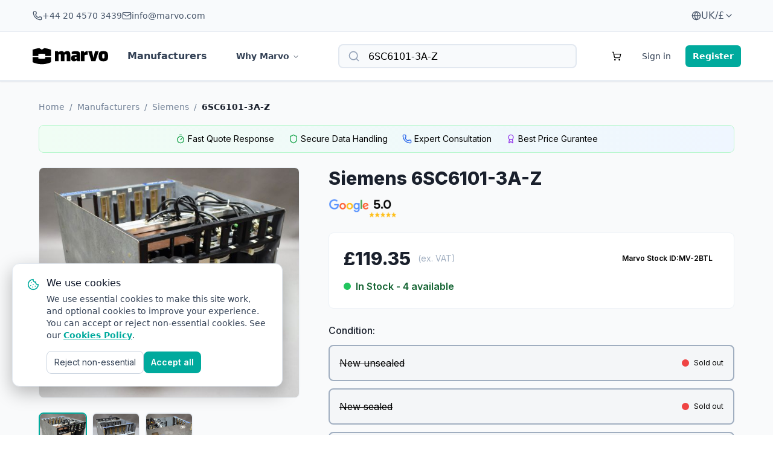

--- FILE ---
content_type: text/html; charset=UTF-8
request_url: https://www.marvo.com/en-gb/siemens/product/6sc6101-3a-z
body_size: 18554
content:
<!DOCTYPE html>
<html lang="en" country-code="en-gb">

<head>
    <meta charset="utf-8">
    <meta name="viewport" content="width=device-width, initial-scale=1">
    <meta name="csrf-token" content="PRVMRgUwg32bhLcFULoeKtsyeD77RTK1Lhs6kyYK">

    <title>Buy 6SC6101-3A-Z at Marvo | Fast Shipping, Reduced Downtime</title>
            <meta name="description" content="Find new or used 6SC6101-3A-Z parts at Marvo | Reduce downtime and get back to production quickly | Shop now and recieve fast delivery!">
    
    <link rel="canonical" href="https://www.marvo.com/en-gb/siemens/product/6sc6101-3a-z" />

            <link rel="alternate" hreflang="en-gb" href="https://www.marvo.com/en-gb/siemens/product/6sc6101-3a-z" />
            <link rel="alternate" hreflang="en-us" href="https://www.marvo.com/en-us/siemens/product/6sc6101-3a-z" />
            <link rel="alternate" hreflang="de-de" href="https://www.marvo.com/de-de/siemens/product/6sc6101-3a-z" />
            <link rel="alternate" hreflang="it-it" href="https://www.marvo.com/it-it/siemens/product/6sc6101-3a-z" />
            <link rel="alternate" hreflang="es-es" href="https://www.marvo.com/es-es/siemens/product/6sc6101-3a-z" />
            <link rel="alternate" hreflang="fr-fr" href="https://www.marvo.com/fr-fr/siemens/product/6sc6101-3a-z" />
            <link rel="alternate" hreflang="fi-fi" href="https://www.marvo.com/fi-fi/siemens/product/6sc6101-3a-z" />
            <link rel="alternate" hreflang="nl-nl" href="https://www.marvo.com/nl-nl/siemens/product/6sc6101-3a-z" />
            <link rel="alternate" hreflang="pt-pt" href="https://www.marvo.com/pt-pt/siemens/product/6sc6101-3a-z" />
            <link rel="alternate" hreflang="pl-pl" href="https://www.marvo.com/pl-pl/siemens/product/6sc6101-3a-z" />
            <link rel="alternate" hreflang="sv-se" href="https://www.marvo.com/sv-se/siemens/product/6sc6101-3a-z" />
            <link rel="alternate" hreflang="cs-cz" href="https://www.marvo.com/cs-cz/siemens/product/6sc6101-3a-z" />
    
    
    <link rel="preconnect" href="https://fonts.googleapis.com">
    <link rel="preconnect" href="https://fonts.gstatic.com" crossorigin>
    <link
        href="https://fonts.googleapis.com/css2?family=Exo:wght@300;400;500;600;700;800;900&family=Inter:wght@400;500;600;700;800;900&display=swap"
        rel="stylesheet">
    
    <link rel="preload" href="/css/app.css?id=e10c3e8ade7bd3c74e97289fd82a6681" as="style">
    <link rel="stylesheet" href="/css/app.css?id=e10c3e8ade7bd3c74e97289fd82a6681">

    
    <script src="/js/app.js?id=86e1369766feb74f906eb6d82a8b08c4" defer></script>
    <script src="https://kit.fontawesome.com/2277cd70aa.js" defer crossorigin="anonymous"></script>

            <script type="application/ld+json">
                {
                    "@context": "http://schema.org",
                    "@type": "Organization",
                    "name": "Marvo",
                    "url": "https://www.marvo.com/en-gb",
                    "logo": "https://www.marvo.com/img/marvo-logo.svg",
                    "contactPoint": [{
                      "@type": "ContactPoint",
                      "telephone": "+44-20-1234-5678",
                      "contactType": "customer service",
                      "areaServed": "UK",
                      "availableLanguage": "English"
                    }],
                    "address": {
                      "@type": "PostalAddress",
                      "streetAddress": "16 Parker Court",
                      "addressLocality": "Stafford",
                      "addressRegion": "Staffordshire",
                      "postalCode": "ST18 0WP",
                      "addressCountry": "GB"
                    },
                    "sameAs": [
                      "https://www.linkedin.com/company/marvo-automation",
                      "https://www.facebook.com/profile.php?id=100088452502277",
                      "https://twitter.com/MarvoAutomation",
                      "https://www.youtube.com/@MarvoAutomation"
                    ]
                }
            </script>
    
    
    
    
    <link rel="apple-touch-icon" sizes="180x180" href="/img/icons/favicons/apple-touch-icon.png">
    <link rel="icon" type="image/png" sizes="32x32" href="/img/icons/favicons/favicon-32x32.png">
    <link rel="icon" type="image/png" sizes="16x16" href="/img/icons/favicons/favicon-16x16.png">
    <link rel="manifest" href="/img/icons/favicons/site.webmanifest">
    <link rel="mask-icon" href="/img/icons/favicons/safari-pinned-tab.svg" color="#5bbad5">
    <link rel="shortcut icon" href="/img/icons/favicons/favicon.ico">
    <meta name="msapplication-TileColor" content="#da532c">
    <meta name="msapplication-config" content="/img/icons/favicons/browserconfig.xml">
    <meta name="theme-color" content="#ffffff">
    <script>
    !function(){if(!window.klaviyo){window._klOnsite=window._klOnsite||[];try{window.klaviyo=new Proxy({},{get:function(n,i){return"push"===i?function(){var n;(n=window._klOnsite).push.apply(n,arguments)}:function(){for(var n=arguments.length,o=new Array(n),w=0;w<n;w++)o[w]=arguments[w];var t="function"==typeof o[o.length-1]?o.pop():void 0,e=new Promise((function(n){window._klOnsite.push([i].concat(o,[function(i){t&&t(i),n(i)}]))}));return e}}})}catch(n){window.klaviyo=window.klaviyo||[],window.klaviyo.push=function(){var n;(n=window._klOnsite).push.apply(n,arguments)}}}}();
</script>

<script
    async
    type="text/javascript"
    src="//static.klaviyo.com/onsite/js/klaviyo.js?company_id=Uh2DbB"
></script>

<script type="text/javascript">
            (function(w,l,r){
            w['GoogleAnalyticsObject']=r;
            w[r]=w[r]||function(){(w[r].q=w[r].q||[]).push(arguments)};
            w[r].l=1*new Date();
            w.hj=w.hj||function(){(w.hj.q=w.hj.q||[]).push(arguments)};
            w[l]=w[l]||[];
            function gtag(){w[l].push(arguments);}
            w.gtag = gtag;

            gtag('consent', 'default', {
                'ad_storage': 'granted',
                'ad_user_data': 'granted',
                'ad_personalization': 'granted',
                'analytics_storage': 'denied',
                'personalization_storage': 'granted',
                'security_storage': 'granted',
                'functionality_storage': 'granted'
            });

            w[l].push({
                'event': 'consent_default'
            });

        })(window, 'dataLayer', 'ga');

        (function(w,d,s,l,i){w[l]=w[l]||[];w[l].push({'gtm.start':
        new Date().getTime(),event:'gtm.js'});var f=d.getElementsByTagName(s)[0],
        j=d.createElement(s),dl=l!='dataLayer'?'&l='+l:'';j.async=true;j.src=
        'https://www.googletagmanager.com/gtm.js?id='+i+dl;f.parentNode.insertBefore(j,f);
        })(window,document,'script','dataLayer','GTM-W76SC4Q');

    
    </script>

    <script defer data-domain="marvo.com" src="https://plausible.io/js/script.tagged-events.outbound-links.js"></script>
    <script async src="https://www.googletagmanager.com/gtag/js?id=AW-16466403003"></script> <script> window.dataLayer = window.dataLayer || []; function gtag(){dataLayer.push(arguments);} gtag('js', new Date()); gtag('config', 'AW-16466403003'); gtag('config', 'AW-16808864768'); </script>
    <script>
        (function(w,d,t,r,u)
        {
          var f,n,i;
          w[u]=w[u]||[],f=function()
          {
            var o={ti:"97133180", enableAutoSpaTracking: true};
            o.q=w[u],w[u]=new UET(o),w[u].push("pageLoad")
          },
          n=d.createElement(t),n.src=r,n.async=1,n.onload=n.onreadystatechange=function()
          {
            var s=this.readyState;
            s&&s!=="loaded"&&s!=="complete"||(f(),n.onload=n.onreadystatechange=null)
          },
          i=d.getElementsByTagName(t)[0],i.parentNode.insertBefore(n,i)
        })
        (window,document,"script","//bat.bing.com/bat.js","uetq");
    </script>

    <script type="text/javascript">
        (function(c,l,a,r,i,t,y){
            c[a]=c[a]||function(){(c[a].q=c[a].q||[]).push(arguments)};
            t=l.createElement(r);t.async=1;t.src="https://www.clarity.ms/tag/"+i;
            y=l.getElementsByTagName(r)[0];y.parentNode.insertBefore(t,y);
        })(window, document, "clarity", "script", "jv2luiwnfh");
    </script>

<script>window.plausible = window.plausible || function() { (window.plausible.q = window.plausible.q || []).push(arguments) }</script>

<script>
    (function(h,o,t,j,a,r){
        h.hj=h.hj||function(){(h.hj.q=h.hj.q||[]).push(arguments)};
        h._hjSettings={hjid:5261361,hjsv:6};
        a=o.getElementsByTagName('head')[0];
        r=o.createElement('script');r.async=1;
        r.src=t+h._hjSettings.hjid+j+h._hjSettings.hjsv;
        a.appendChild(r);
    })(window,document,'https://static.hotjar.com/c/hotjar-','.js?sv=');
</script></head>

<body class="font-inter antialiased">
    <noscript><iframe src="https://www.googletagmanager.com/ns.html?id=GTM-W76SC4Q"
height="0" width="0" style="display:none;visibility:hidden"></iframe></noscript>
    <div class="min-h-screen flex flex-col">

        <header class="w-full z-20 inset-x-0 font-sans shadow-sm border-b border-slate-200 bg-white sticky top-0"
    style="z-index: 99">

    <div id="modal-open-mobile"
        class="fixed bottom-7 right-4 flex items-center md:hidden translate-x-0 transition-all duration-500">
        <button class="h-9 px-3 flex space-x-1 items-center rounded-3xl bg-orange-500 text-white shadow-lg"
            aria-label="Language Selector">
            <i data-lucide="globe" class="h-5 w-5"></i>
            <span class="text-xs">
                UK/£
            </span>
            <i data-lucide="chevron-down" class="h-4 w-4"> </i>
        </button>
    </div>
    <div style="position: relative; z-index: 7">
        <div class="w-full bg-slate-50 border-b border-slate-200 py-2 hidden md:block">
            <div class="px-8 max-w-[1237px] m-0 mx-auto flex justify-between">
                <div class="flex gap-6">
                    <a href="tel:+44 20 4570 3439" id="header-phone-number"
                        class="text-sm text-slate-600 flex items-center gap-2">
                        <i data-lucide="phone" class="h-4 w-4"></i>
                        +44 20 4570 3439
                    </a>
                    <a href="/cdn-cgi/l/email-protection#ff96919990bf929e8d8990d19c9092" class="text-sm text-slate-600 flex items-center gap-2">
                        <i data-lucide="mail" class="h-4 w-4"></i>
                        <span class="__cf_email__" data-cfemail="6b02050d042b060a191d0445080406">[email&#160;protected]</span>
                    </a>
                </div>

                <div id="modal-open-desktop" class="dropdown-item relative flex items-center ml-2 xl:ml-4">
                    <button class="h-9 px-3 flex gap-2 items-center rounded-md text-slate-600 group hover:bg-slate-100"
                        aria-label="Language Selector">
                        <i data-lucide="globe" class="h-4 w-4  group-hover:text-teal-500"></i>
                        <span class=" group-hover:text-teal-500">
                            UK/£
                        </span>
                        <i data-lucide="chevron-down" class="h-4 w-4  group-hover:text-teal-500"> </i>
                    </button>
                </div>
            </div>
        </div>

        <div id="mobile-menu" class="lg:hidden sm:bg-transparent ">
            <div class="px-3 sm:px-8 max-w-[1237px] m-0 mx-auto">
                <div class="w-full flex justify-between items-center py-4">
                    <a href="https://www.marvo.com/en-gb">
                        <img class="h-8 md:h-10 w-full max-w-[100px] md:max-w-[125px]"
                            src="https://www.marvo.com/img/Marvo_Logo_Landscape_Black.svg"
                            alt="Marvo">
                    </a>
                    <div class="flex justify-between items-center space-x-1 sm:space-x-2 md:space-x-3">
                        <button id="search-button" class="p-2 rounded-md hover:bg-slate-100" aria-label="Search">
                            <i data-lucide="search" class="h-4 w-4"> </i>
                        </button>
                        <a href="https://www.marvo.com/en-gb/basket"
                            class="inline-flex
                                items-center justify-center transition-colors disabled:pointer-events-none
                                disabled:opacity-50 hover:bg-slate-100 h-9 rounded-md px-2 sm:px-3 relative"
                            aria-label="Basket">
                            <i data-lucide="shopping-cart" class="h-4 w-4"></i>
                                                    </a>
                        <button id="main-menu-button" class="p-2 rounded-md hover:bg-slate-100"
                            aria-label="Menu Dropdown">
                            <i data-lucide="menu" class="h-4 w-4"> </i>
                        </button>
                                                    <a class="px-3 py-2 text-slate-700 text-xs sm:text-sm font-medium rounded-md hover:bg-slate-100 hover:text-teal-500"
                                href="https://www.marvo.com/en-gb/login">
                                Sign In
                            </a>
                            <a class="px-3 py-2 text-white text-xs sm:text-sm bg-teal-500 font-bold rounded-md hover:bg-teal-200"
                                href="https://www.marvo.com/en-gb/register">
                                Register
                            </a>
                                            </div>
                </div>

                <nav id="mobile-nav"
                    class="menu-hide flex flex-wrap w-full mx-auto items-center relative py-4 border-t border-slate-200 lg:py-0 lg:flex-nowrap lg:flex-row lg:justify-center">

                    <div id="mobile-search" class="mb-4">
                        <style>
    .part-search {
        display: flex !important;
    }
</style>

<form x-data="partSearch" x-bind="wrapper" action="https://www.marvo.com/en-gb/search"
    class="font-sans block relative font-medium text-base items-center w-full lg:mx-0 plausible-event-name=Part+Search plausible-event-formposition=Mobile+Search">

    
    <input value="6SC6101-3A-Z" placeholder="Search products, part numbers..."
        name="query" id="header-search" type="text"
        class="flex h-10 rounded-md border border-slate-200 ring-offset-background focus-visible:outline-none focus:border-slate-200 focus-visible:ring-teal-500 focus-visible:ring-2 focus-visible:ring-offset-2  font-sans flex h-10 w-full px-3 disabled:cursor-not-allowed disabled:opacity-50 placeholder:text-slate-500 lg:pl-12 pr-4 py-2 lg:py-3 text-base">

    <template x-if="open">
        <div class="bg-white text-black absolute top-[41px] left-0 right-0 px-5 py-6 rounded-xl search-dropshadow">
            <template x-if="loading">
                <p>Loading...</p>
            </template>
            <template x-if="!loading">
                <template x-if="results.length" x-for="result in results">
                    <a class="flex justify-between focus:text-orange-500 hover:text-orange-500"
                        x-bind:href="result.url">
                        <span x-text="result.number"></span>
                        <span class="font-bold" x-text="result.manufacturer.name"></span>
                    </a>
                </template>
                <template x-if="!results.length">
                    <p>No results found</p>
                </template>
            </template>
        </div>
    </template>
</form>
                    </div>

                    <div class="font-bold w-full">
                        <ul
                            class="lg:my-0 lg:w-full lg:mt-0 lg:flex lg:flex-row lg:items-center lg:justify-around text-white">
                            <li
                                class="mt-2 block px-3 py-2 text-slate-700 hover:text-teal-500 hover:bg-slate-50 rounded-lg font-semibold transition-colors dropdown-item">
                                <a href="https://www.marvo.com/en-gb/manufacturers"
                                    class="pr-4 block w-full">Manufacturers</a>
                            </li>
                            <li
                                class="mt-2 block px-3 py-2 text-slate-700 hover:text-teal-500 hover:bg-slate-50 rounded-lg font-semibold transition-colors dropdown-item">
                                <a href="https://www.marvo.com/en-gb/help-center"
                                    class="pr-4 block w-full">Help center</a>
                            </li>
                            <li
                                class="mt-2 block px-3 py-2 text-slate-700 hover:text-teal-500 hover:bg-slate-50 rounded-lg font-semibold transition-colors dropdown-item">
                                <a href="https://www.marvo.com/en-gb/why-marvo"
                                    class="ml-auto block pr-4 w-full">Why Marvo</a>
                            </li>

                            <li
                                class="mt-2 block px-3 py-2 text-slate-700 hover:text-teal-500 hover:bg-slate-50 rounded-lg font-semibold transition-colors dropdown-item">
                                <a href="https://www.marvo.com/en-gb/blog"
                                    class="ml-auto block pr-4 w-full">The Smart Part</a>
                            </li>

                                                    </ul>
                    </div>
                    <form id="logout-form" method="POST" action="https://www.marvo.com/en-gb/logout" class="mx-3">
                        <input type="hidden" name="_token" value="PRVMRgUwg32bhLcFULoeKtsyeD77RTK1Lhs6kyYK" autocomplete="off">                    </form>
                </nav>

            </div>
        </div>

        <div class="desktop-menu hidden lg:block">
            <div class="w-full bg-white py-5 border-b border-slate-200">
                <div class="px-8 max-w-[1237px] m-0 mx-auto">
                    <nav class="flex justify-between items-center">
                        <div class="flex items-center space-x-8 lg:justify-between mr-4 xl:pr-8">
                            <a href="https://www.marvo.com/en-gb">
                                <img class="h-8 md:h-10 w-full max-w-[100px] md:max-w-[125px] filter brightness-0"
                                    src="https://www.marvo.com/img/Marvo_Logo_Landscape_Black.svg"
                                    alt="Marvo">
                            </a>
                            <a class=" text-slate-700 hover:text-teal-500 font-semibold"
                                href="https://www.marvo.com/en-gb/manufacturers">Manufacturers</a>
                            <div class="relative group">
                                <button
                                    class="text-sm text-slate-700 font-semibold px-4 py-2 rounded-md group-hover:bg-slate-100 group-hover:text-teal-500"
                                    aria-label="Why Marvo Dropdown">
                                    Why Marvo
                                    <i data-lucide="chevron-down"
                                        class="h-3 w-3 text-slate-700 inline transition-transform duration-300 group-hover:rotate-180 group-hover:text-teal-500"></i>
                                </button>
                                <div class="absolute top-full pt-2 group-hover:block hidden -translate-x-1/3">
                                    <div class="w-[400px] p-4 bg-white rounded border border-slate-200 shadow-md">
                                        <a class="block p-3 rounded hover:bg-slate-50"
                                            href="https://www.marvo.com/en-gb/why-marvo">
                                            <span class="block font-medium">Why Marvo</span>
                                            <span
                                                class="block text-sm text-slate-600">Learn about our company</span>
                                        </a>
                                        <a class="block p-3 rounded hover:bg-slate-50"
                                            href="https://www.marvo.com/en-gb/blog">
                                            <span class="block font-medium">The Smart Part</span>
                                            <span
                                                class="block text-sm text-slate-600">Discover our smart solutions</span>
                                        </a>
                                        <a class="block p-3 rounded hover:bg-slate-50"
                                            href="https://www.marvo.com/en-gb/subscribe">
                                            <span class="block font-medium">Subscribe</span>
                                            <span
                                                class="block text-sm text-slate-600">Get updates from The Smart Part</span>
                                        </a>
                                        <a class="block p-3 rounded hover:bg-slate-50"
                                            href="https://www.marvo.com/en-gb/help-center">
                                            <span class="block font-medium">Help Center</span>
                                            <span
                                                class="block text-sm text-slate-600">Get support and answers</span>
                                        </a>
                                    </div>
                                </div>
                            </div>
                        </div>
                        <div class="flex-1 min-w-0 max-w-[450px] mr-4 xl:pr-8">
                            <style>
    .part-search {
        display: flex !important;
    }
</style>

<form x-data="partSearch" x-bind="wrapper" action="https://www.marvo.com/en-gb/search"
    class="font-sans hidden lg:block relative font-medium text-base items-center w-full lg:mx-0 plausible-event-name=Part+Search plausible-event-formposition=Destkop+Search">

            <i data-lucide="search"
            class="absolute left-3 lg:left-4 top-1/2 transform -translate-y-1/2 h-4 w-4 lg:h-5 lg:w-5 text-slate-400"></i>
    
    <input value="6SC6101-3A-Z" placeholder="Search products, part numbers..."
        name="query" id="header-search" type="text"
        class="pl-10 bg-slate-50 border-slate-200 hover:border-slate-300 rounded-lg border-2 focus-visible:ring-2 focus-visible:ring-ring focus-visible:ring-offset-2 placeholder:text-base focus:border-teal-500 focus-visible:ring-teal-500 focus-visible:outline-none transition-all duration-200 font-sans flex h-10 w-full px-3 disabled:cursor-not-allowed disabled:opacity-50 placeholder:text-slate-500 lg:pl-12 pr-4 py-2 lg:py-3 text-base">

    <template x-if="open">
        <div class="bg-white text-black absolute top-[41px] left-0 right-0 px-5 py-6 rounded-xl search-dropshadow">
            <template x-if="loading">
                <p>Loading...</p>
            </template>
            <template x-if="!loading">
                <template x-if="results.length" x-for="result in results">
                    <a class="flex justify-between focus:text-orange-500 hover:text-orange-500"
                        x-bind:href="result.url">
                        <span x-text="result.number"></span>
                        <span class="font-bold" x-text="result.manufacturer.name"></span>
                    </a>
                </template>
                <template x-if="!results.length">
                    <p>No results found</p>
                </template>
            </template>
        </div>
    </template>
</form>
                        </div>
                        <div class="flex justify-between items-center space-x-2 md:space-x-3">
                            <a href="https://www.marvo.com/en-gb/basket"
                                class="relative flex justify-center items-center h-9 w-9 hover:bg-slate-100 rounded-full">
                                <i data-lucide="shopping-cart" class="h-4 w-4"></i>
                                                            </a>
                                                            <a class="px-3 py-2 text-slate-700 text-sm font-medium rounded-md hover:bg-slate-100 hover:text-teal-500"
                                    href="https://www.marvo.com/en-gb/login">
                                    Sign in
                                </a>
                                <a class="px-3 py-2 text-white text-sm bg-teal-500 font-bold rounded-md hover:bg-teal-200"
                                    href="https://www.marvo.com/en-gb/register">
                                    Register
                                </a>
                                                    </div>
                    </nav>
                    <form id="logout-form" method="POST" action="https://www.marvo.com/en-gb/logout" class="mx-3">
                        <input type="hidden" name="_token" value="PRVMRgUwg32bhLcFULoeKtsyeD77RTK1Lhs6kyYK" autocomplete="off">                    </form>
                </div>
            </div>
        </div>

    </div>
</header>
<script data-cfasync="false" src="/cdn-cgi/scripts/5c5dd728/cloudflare-static/email-decode.min.js"></script><script>
    const countrySwitcherModal = document.getElementById('country-switcher-modal');
    const modalOpenDesktop = document.getElementById('modal-open-desktop');
    const modalOpenMobile = document.getElementById('modal-open-mobile');
    const closeModalButtons = document.getElementsByClassName('close-modal-btn');
    const countrySelectButton = document.getElementById('country-select-button');
    const countryOptions = document.getElementsByClassName('country-option');
    const countrySearchInput = document.getElementById('country-search-input');
    const countriesGrid = document.getElementById('countries-grid');

    const openCountryModal = () => {

        if (!window.location.search.includes('show-country-modal')) {
            window.location.search += '&show-country-modal';
        } else {
            window.location.reload();
        }

    }

    const dismissCountryModal = async (redirectUrl = null) => {

        const response = await fetch('https://www.marvo.com/log-dismissed-country-modal');

        if (response.status === 200) {
            window.history.replaceState({}, document.title, window.location.pathname);

            if (redirectUrl) {
                return window.location.href = redirectUrl;
            }

            return window.location.reload();
        }

    }

    if (modalOpenDesktop) {
        modalOpenDesktop.addEventListener('click', openCountryModal);
    }

    if (modalOpenMobile) {
        let expanded = false;
        let resetTimeout = null;

        modalOpenMobile.addEventListener('click', (e) => {
            e.preventDefault();

            if (!expanded) {
                // expand button
                modalOpenMobile.classList.replace('translate-x-[80%]', 'translate-x-0');
                expanded = true;

                // auto collapse
                resetTimeout = setTimeout(() => {
                    modalOpenMobile.classList.replace('translate-x-0', 'translate-x-[80%]');
                    expanded = false;
                }, 5000);
            } else {
                // open modal
                clearTimeout(resetTimeout); // prevent auto-collapse
                openCountryModal();
            }
        });
    }

    if (closeModalButtons) {
        Array.from(closeModalButtons).forEach(button => {
            button.addEventListener('click', () => {
                dismissCountryModal();
            });
        });
    }

    if (countrySearchInput) {
        countrySearchInput.addEventListener('input', () => {
            const searchTerm = countrySearchInput.value.toLowerCase();
            const countryOptions = countriesGrid.getElementsByClassName('country-option');

            Array.from(countryOptions).forEach(option => {
                const countryName = option.dataset.countryName;
                const languageName = option.dataset.languageName;
                const currency = option.dataset.currency;
                const countryCode = option.dataset.countryCode;

                const matchesSearchTerm = 
                     countryName.includes(searchTerm) || 
                     languageName.includes(searchTerm);

                option.style.display = matchesSearchTerm ? 'flex' : 'none';
            });
        });
    }

    if (countryOptions) {

        for (let countryOption of countryOptions) {
            countryOption.addEventListener('click', () => {
                dismissCountryModal(countryOption.dataset.url);
            });
        }

    }
</script>


<script>
    window.addEventListener("DOMContentLoaded", () => {
        const btn = document.getElementById("modal-open-mobile");
        setTimeout(() => {
            btn.classList.remove("translate-x-0");
            btn.classList.add("translate-x-[80%]");
        }, 400);
    });
</script>

        <!-- Page Content -->
        <main class="flex-1  bg-gray-50 ">
            <section class="py-4 lg:py-8 pb-14 2xl:pb-16 mx-auto">
    <div class="w-[90%] max-w-[1200px] mx-auto">
        <nav class="w-full lg:max-w-7xl mx-auto hidden lg:block">
                <div id="breadcrumbs" class='hidden md:block  font-sans'>
    <ul class="breadcrumb flex pb-5 items-baseline text-gray-600 text-sm">
        <li class="pr-2">
            <a class="text-sm hover:text-teal-500 font-medium" href="https://www.marvo.com/en-gb">
                Home
            </a>
        </li>
        <span>/</span>
                                    <li class="px-2">
                    <a class=" hover:text-teal-500" href=" https://www.marvo.com/en-gb/manufacturers ">
                        Manufacturers
                    </a>
                </li>
                <span>/</span>
                                                <li class="px-2">
                    <a class=" hover:text-teal-500" href=" https://www.marvo.com/en-gb/siemens ">
                        Siemens
                    </a>
                </li>
                <span>/</span>
                                                <li class="px-2">
                    <span class="font-semibold text-gray-900"> 6SC6101-3A-Z</span>
                </li>
                        </ul>

    <script type="application/ld+json">
        {
            "@context":"https://schema.org",
            "@type":"BreadcrumbList",
            "itemListElement":[
                        {
                "@type":"ListItem",
                "position":1,
                        "name": "Manufacturers",
                        "item":"https://www.marvo.com/en-gb/siemens/product/6sc6101-3a-z"
                    },                    {
                "@type":"ListItem",
                "position":2,
                        "name": "Siemens",
                        "item":"https://www.marvo.com/en-gb/siemens/product/6sc6101-3a-z"
                    },                    {
                "@type":"ListItem",
                "position":3,
                        "name": "6SC6101-3A-Z",
                        "item":"https://www.marvo.com/en-gb/siemens/product/6sc6101-3a-z"
                    }                ]
    }
</script>
</div>
            </nav>

            
            
            
            
            

            <div
                class="hidden sm:block bg-gradient-to-r from-green-50 to-blue-50 border border-green-200 rounded-lg p-3 mb-6">
                <div class="flex items-center overflow-auto md:justify-center space-x-6 text-sm">
                    <div class="flex items-center space-x-1">
                        <i data-lucide="timer" class="h-4 w-4 text-green-600"></i>
                        <span class="whitespace-nowrap">Fast Quote Response</span>
                    </div>
                    <div class="flex items-center space-x-1">
                        <i data-lucide="shield" class="h-4 w-4  text-green-600"></i>
                        <span class="whitespace-nowrap">Secure Data Handling</span>
                    </div>
                    <div class="flex items-center space-x-1">
                        <i data-lucide="phone" class="h-4 w-4 text-blue-600"></i>
                        <span class="whitespace-nowrap">Expert Consultation</span>
                    </div>
                    <div class="flex items-center space-x-1">
                        <i data-lucide="award" class="h-4 w-4 text-purple-600"></i>
                        <span class="whitespace-nowrap">Best Price Gurantee</span>
                    </div>
                </div>
            </div>

            

            <div class="grid grid-cols-1 lg:grid-cols-5 gap-12">
                
                <div class="relative contents">
    <div class="lg:col-span-2 space-y-6">
        <div class="aspect-square bg-white rounded-lg overflow-hidden border">
            <a data-fslightbox="gallery"
                href="https://images.marvo.com/part-images/siemens-6sc6101-3a-z-1b21f12336d78afa78a92356191c6ae5b46e644f.jpg"
                id="main-image-link" class="flex justify-center w-full max-w-[100%] aspect-square">
                <img id="main-image" alt="6SC6101-3A-Z"
                    src="https://images.marvo.com/part-images/siemens-6sc6101-3a-z-9da36af9be36dab9f11575ce34b67b113c7a3c5e.jpg"
                    class="w-full h-full object-cover hover:scale-105 transition-transform duration-300">
            </a>
        </div>

                    <div class="flex space-x-2 overflow-x-auto">
                                    <button onclick="changeImage(this)"
                        class="thumbnail border-teal-500 flex-shrink-0 w-20 h-20 rounded-lg overflow-hidden border-2 transition-colors hover:border-teal-500">
                        <img src="https://images.marvo.com/part-images/siemens-6sc6101-3a-z-9da36af9be36dab9f11575ce34b67b113c7a3c5e.jpg" alt="6SC6101-3A-Z"
                            class="w-full h-full object-cover">
                    </button>
                                    <button onclick="changeImage(this)"
                        class="thumbnail  flex-shrink-0 w-20 h-20 rounded-lg overflow-hidden border-2 transition-colors hover:border-teal-500">
                        <img src="https://images.marvo.com/part-images/siemens-6sc6101-3a-z-3e8336377d6ada24f7695e5be693ec5f2219ebe0.jpg" alt="6SC6101-3A-Z"
                            class="w-full h-full object-cover">
                    </button>
                                    <button onclick="changeImage(this)"
                        class="thumbnail  flex-shrink-0 w-20 h-20 rounded-lg overflow-hidden border-2 transition-colors hover:border-teal-500">
                        <img src="https://images.marvo.com/part-images/siemens-6sc6101-3a-z-f314e775dc52eabde5f9c8ec1638d977b3563817.jpg" alt="6SC6101-3A-Z"
                            class="w-full h-full object-cover">
                    </button>
                            </div>
                <p class="text-xs mt-3.5 mb-3">Image shown may not reflect the final product</p>
    </div>
</div>

<script>
    function changeImage(button) {
        const mainImage = document.getElementById('main-image');
        const newSrc = button.querySelector('img').src;

        mainImage.src = newSrc;

        document.querySelectorAll('.thumbnail').forEach(btn => btn.classList.remove('active', 'border-teal-500'));
        button.classList.add('active', 'border-teal-500');
    }
</script>

                
                <div class="row-start-1 lg:row-start-auto  lg:col-span-3 space-y-6">
                    <div class="mb-4">
                        <h1 class="text-3xl font-extrabold text-gray-900 mb-4">
                            Siemens
                            6SC6101-3A-Z
                        </h1>
                        <a href="https://tinyurl.com/ye22s7jd" target="_blank"
                            class="lg:mb-4 block flex-1 content-center">
                            <img class="h-8" src="https://www.marvo.com/img/google-reviews-badge.png"
                                alt="Google Review Badge">
                        </a>
                    </div>

                                            <div class="selected-part-display bg-white p-6 rounded-lg border">
                            <div class="flex flex-col sm:flex-row sm:items-center sm:justify-between mb-4">
                                <div class="flex items-center space-x-3">
                                    <span id="display-selected-part-price"
                                        data-price="119.35"
                                        class="text-3xl font-extrabold text-gray-900">£119.35
                                    </span>
                                                                            <span class="text-sm text-gray-500">(ex. VAT)</span>
                                                                    </div>
                                <div
                                    class="inline-flex items-center rounded-full border sm:px-2.5 py-0.5 text-xs font-semibold transition-colors focus:outline-none focus:ring-2 focus:ring-ring focus:ring-offset-2 border-transparent bg-destructive text-destructive-foreground hover:bg-destructive/80">
                                    <span>Marvo Stock ID: </span>
                                    <span>MV-2BTL</span>
                                </div>
                            </div>
                            <div class="flex items-center space-x-2 mt-3">
                                <div class="w-3 h-3 bg-green-500 rounded-full"></div>
                                <span class="font-semibold text-green-800">
                                    In Stock -
                                    <span id="display-selected-part-stock"
                                        class="">4</span>
                                    available
                                </span>
                            </div>
                        </div>

                        
                        <div class="space-y-3">
    <span class="font-medium text-gray-900">Condition:</span>
    <div class="part-available-conditions grid grid-cols-1 gap-3">
                                    <span class="p-4 rounded-lg border-2 transition-all text-left border-gray-500 bg-gray-500/5">
                    <div class="flex items-center justify-between">
                        <span class="line-through">New unsealed
                        </span><br />
                        <div class="flex items-center space-x-2">
                            <div class="w-3 h-3 rounded-full bg-red-500"></div>
                            <span class="text-xs my-auto">Sold out</span>
                        </div>
                    </div>
                </span>
                                                <span class="p-4 rounded-lg border-2 transition-all text-left border-gray-500 bg-gray-500/5">
                    <div class="flex items-center justify-between">
                        <span class="line-through">New sealed
                        </span><br />
                        <div class="flex items-center space-x-2">
                            <div class="w-3 h-3 rounded-full bg-red-500"></div>
                            <span class="text-xs my-auto">Sold out</span>
                        </div>
                    </div>
                </span>
                                                <span class="p-4 rounded-lg border-2 transition-all text-left border-gray-500 bg-gray-500/5">
                    <div class="flex items-center justify-between">
                        <span class="line-through">New unboxed
                        </span><br />
                        <div class="flex items-center space-x-2">
                            <div class="w-3 h-3 rounded-full bg-red-500"></div>
                            <span class="text-xs my-auto">Sold out</span>
                        </div>
                    </div>
                </span>
                                                <span class="p-4 rounded-lg border-2 transition-all text-left border-gray-500 bg-gray-500/5">
                    <div class="flex items-center justify-between">
                        <span class="line-through">Refurbished
                        </span><br />
                        <div class="flex items-center space-x-2">
                            <div class="w-3 h-3 rounded-full bg-red-500"></div>
                            <span class="text-xs my-auto">Sold out</span>
                        </div>
                    </div>
                </span>
                                                <button id="used" data-condition="used"
                    data-price="£119.35"
                    data-price-value="119.35"
                    data-stock="4"
                    data-can-buy=1
                    data-display-condition="Used" class="selectable-button p-4 rounded-lg border-2 transition-all text-left border-teal-500 bg-teal-500/5">
                    <div class="flex items-center justify-between">
                        <div class="flex items-center space-x-3">
                            <span class="px-3 py-1 rounded-full text-sm font-medium border  bg-yellow-100 text-yellow-900 border-yellow-200">Used
                            </span>
                            <span
                                class="font-semibold text-lg">£119.35</span>
                        </div>
                        <div class="flex items-center space-x-2">
                            <div class="w-3 h-3 rounded-full bg-green-500"></div>
                            <span class="text-xs">4
                                in stock</span>
                        </div>
                    </div>
                </button>
                        </div>
</div>

                        
                        <div class="bg-white p-6 rounded-lg border ">
                            <form method="POST" action="https://www.marvo.com/en-gb/basket/add-part">
                                <input type="hidden" name="_token" value="PRVMRgUwg32bhLcFULoeKtsyeD77RTK1Lhs6kyYK" autocomplete="off">                                <div class="flex flex-col sm:flex-row items-center justify-between gap-6">
                                                                            <div class="flex items-center space-x-3">
                                            <label for="">Quantity:</label>
                                            <div class="quantity-container flex items-center border rounded-lg">
                                                <input type="hidden" name="part_id" value="108633">
                                                <input type="hidden" name="variation"
                                                    value="used">
                                                <button type="button" data-action="decrement"
                                                    class="p-3 hover:bg-gray-100 transition-colors"
                                                    aria-label="Minus Quantity">
                                                    <i data-lucide="minus" class="h-4 w-4"></i>
                                                </button>
                                                <input type="number" name="quantity" id="quantity" value="1"
                                                    min="1" max="4"
                                                    aria-label="Quantity"
                                                    class="bg-transparent border-none text-center py-1 text-lg font-medium w-full grow focus:ring-0">
                                                <button id="increment" type="button" data-action="increment"
                                                    class="p-3 hover:bg-gray-100 transition-colors"
                                                    aria-label="Add Quantity">
                                                    <i data-lucide="plus" class="h-4 w-4"></i>
                                                </button>
                                            </div>
                                        </div>

                                        <div id="buy-options">
                                            <div id="buy-now-section" class="" class="hidden">
                                                <button type="submit" name="function" value="buy_now"
                                                    class="inline-flex items-center justify-center gap-2 whitespace-nowrap rounded-md ring-offset-background transition-colors focus-visible:outline-none focus-visible:ring-2 focus-visible:ring-ring focus-visible:ring-offset-2 disabled:pointer-events-none disabled:opacity-50 h-10 px-4 bg-teal-500 hover:bg-teal-500/90 text-white py-3 text-lg font-semibold">
                                                    <i data-lucide="shopping-cart" class="h-4 w-4"></i>
                                                    <p class="mb-0">Buy now - £<span
                                                            id="summed-up-total-price">119.35</span>
                                                    </p>
                                                </button>
                                            </div>
                                            <div id="quote-section" class="hidden">
                                                <button type="submit" name="function" value="add_to_basket"
                                                    class="inline-flex items-center justify-center gap-2 whitespace-nowrap rounded-md ring-offset-background transition-colors focus-visible:outline-none focus-visible:ring-2 focus-visible:ring-ring focus-visible:ring-offset-2 disabled:pointer-events-none disabled:opacity-50 h-10 px-4 bg-teal-500 hover:bg-teal-500/90 text-white py-3 text-lg font-semibold">
                                                    Add to basket
                                                </button>
                                            </div>
                                        </div>
                                    
                                </div>
                            </form>
                        </div>
                    
                    
                                        <div>
                        
                                                    <div>
                                                                    <div class="stock-banner p-3 flex items-center mb-5 rounded-sm bg-white">
        <p class="mb-0 font-bold text-sm mx-0 px-2"><span class="text-black">4</span>
             in stock and ready to be dispatched - order now</p>
    </div>

                                
                                                            </div>
                                            </div>
                </div>
            </div>
    </div>
</section>

        

        <section class="w-[90%] max-w-[1200px] mx-auto">
    <div class="mb-8 py-16 px-6 mt-12 bg-gradient-to-r from-blue-50 to-teal-50">
        <div class="max-w-4xl mx-auto text-center">
            <h2 class="font-bold text-gray-900 mb-4 text-3xl">Trusted by <span class="text-teal-500">10,000+</span>
                companies worldwide</h2>
            <p class="text-lg mb-12 mx-auto text-gray-600 max-w-2xl">
                From Fortune 500 enterprises to innovative startups, leading companies choose Marvo for reliable automation and control components.
            </p>
            <div class="pt-6 max-w-6xl mx-auto">
                <div class="grid grid-cols-4 grid-rows-2 items-center justify-items-center gap-6"
                    class="grid grid-cols-4 grid-rows-2 items-center justify-items-center gap-6">
                    <img src="https://www.marvo.com/img/brands/trusted/procter&amp;gamble.svg" alt="Procter & Gamble">
                    <img src="https://www.marvo.com/img/brands/trusted/saint-gobain.svg" alt="Saint-Gobain">
                    <img src="https://www.marvo.com/img/brands/trusted/apple.svg" alt="Apple">
                    <img src="https://www.marvo.com/img/brands/trusted/hersheys.svg" alt="Hershey's">
                    <img src="https://www.marvo.com/img/brands/trusted/united.svg" alt="United">
                    <img src="https://www.marvo.com/img/brands/trusted/cocacola.svg" alt="Coca-Cola">
                    <img src="https://www.marvo.com/img/brands/trusted/michelin.svg" alt="Michelin">
                    <img src="https://www.marvo.com/img/brands/trusted/bridgestone-golf.svg" alt="Bridgestone Golf">
                </div>
            </div>
        </div>
    </div>
</section>

        <section class="w-[90%] max-w-[1200px] mx-auto my-16">
    <div
        class="bg-gradient-to-br from-green-50 via-emerald-50 to-teal-50 p-6 rounded-xl border border-green-200 shadow-sm">
        <div class="max-w-4xl mx-auto">
            <div class="text-center mb-4">
                <div
                    class="inline-flex items-center space-x-2 bg-white/80 backdrop-blur-sm px-4 py-2 rounded-full border border-green-200">
                    <div class="flex items-center space-x-1">
                                                    <i data-lucide="star" class="h-4 w-4 fill-yellow-400 text-yellow-400"></i>
                                                    <i data-lucide="star" class="h-4 w-4 fill-yellow-400 text-yellow-400"></i>
                                                    <i data-lucide="star" class="h-4 w-4 fill-yellow-400 text-yellow-400"></i>
                                                    <i data-lucide="star" class="h-4 w-4 fill-yellow-400 text-yellow-400"></i>
                                                    <i data-lucide="star" class="h-4 w-4 fill-yellow-400 text-yellow-400"></i>
                                            </div>
                    <span class="text-sm font-semibold text-gray-700">Verified Customer Review</span>
                </div>

            </div>
            <div class="rounded-lg bg-white/90 backdrop-blur-sm border-0 shadow-lg">
                <div class="p-6">
                    <div class="flex items-start space-x-4">
                        <i data-lucide="quote" class="h-8 w-8 text-green-600 flex-shrink-0 mt-1"></i>
                        <div class="flex-1">
                            <blockquote class="text-gray-700 leading-relaxed mb-4 text-lg">"Found the component i was looking for ad a great price. Great support from the staff as I was paying using a wire transfer. - Quick delivery and very good packaging"
                            </blockquote>
                            <div class="flex items-center justify-between">
                                <cite class="text-gray-900 font-semibold not-italic">- Adriano Tiberi</cite>
                                <div class="flex items-center space-x-2">
                                    <div class="w-2 h-2 bg-green-500 rounded-full"></div>
                                    <span class="text-sm text-gray-600">Verified Purchase</span>
                                </div>
                            </div>
                        </div>
                    </div>

                </div>

            </div>
            <div class="text-center mt-4">
                <div class="inline-flex items-center space-x-6 text-sm text-gray-600">
                    <div class="flex items-center space-x-1">
                        <div class="w-2 h-2 bg-green-600 rounded-full"></div>
                        <span>Real Customer</span>
                    </div>
                    <div class="flex items-center space-x-1">
                        <div class="w-2 h-2 bg-green-600 rounded-full"></div>
                        <span>Verified Purchase</span>
                    </div>
                    <div class="flex items-center space-x-1">
                        <div class="w-2 h-2 bg-green-600 rounded-full"></div>
                        <span>5-Star Rating</span>
                    </div>
                </div>
            </div>
        </div>


    </div>
</section>

        <div class="w-[90%] max-w-[1200px] mx-auto my-16">
    <div role="tablist"
        class="h-10 items-center justify-center rounded-md bg-gray-200 p-1 text-gray-600 text-sm font-semibold grid w-full grid-cols-3">
                <button data-state="inactive" role="tab"
            class="inline-flex items-center justify-center whitespace-nowrap rounded-sm px-3 py-1.5 data-[state=active]:bg-white data-[state=active]:text-black data-[state=active]:shadow-sm">Specifications</button>
        <button data-state="inactive" role="tab"
            class="inline-flex items-center justify-center whitespace-nowrap rounded-sm px-3 py-1.5 data-[state=active]:bg-white data-[state=active]:text-black data-[state=active]:shadow-sm">Reviews</button>
    </div>
    <div>
        
                <div id="content-specification" role="tabpanel" data-state="inactive" class="hidden mt-6">
            <div class="rounded-lg border bg-white text-card-foreground shadow-sm">
                <h3 class="p-6 text-2xl font-semibold leading-none tracking-tight">
                    Technical Specifications</h3>
                
                <div class="p-6 pt-0">
    <div class="grid grid-cols-1 md:grid-cols-2 gap-4">

        <div class="flex justify-between py-2 border-b border-gray-100">
            <span class="font-medium text-gray-900">Marvo Stock ID:</span>
            <span class="text-gray-700">MV-2BTL</span>
        </div>

                    <div class="flex justify-between py-2 border-b border-gray-100">
                <span class="font-medium text-gray-900">HS Code:</span>
                <span class="text-gray-700">85044090</span>
            </div>
        
        <div class="flex justify-between py-2 border-b border-gray-100">
            <span class="font-medium text-gray-900">Manufacturer:</span>
            <span class="text-gray-700">Siemens</span>
        </div>

        <div class="flex justify-between py-2 border-b border-gray-100">
            <span class="font-medium text-gray-900">SKU:</span>
            <span class="text-gray-700">6SC6101-3A-Z</span>
        </div>

        <div class="flex justify-between py-2 border-b border-gray-100">
            <span class="font-medium text-gray-900">Warranty:</span>
            <span class="text-gray-700">12 months</span>
        </div>


        
                    <div class="flex justify-between py-2 border-b border-gray-100">
                <span class="font-medium text-gray-900">Category:</span>
                <span class="text-gray-700">Motors and Encoders</span>
            </div>
        
                    <div class="flex justify-between py-2 border-b border-gray-100">
                <span class="font-medium text-gray-900">Condition:</span>
                <span
                    class="part-spec-condition text-gray-700">Used</span>
            </div>
        
            </div>
</div>
            </div>
        </div>
        <div id="content-reviews" role="tabpanel" data-state="inactive" class="hidden mt-6">
            <div class="rounded-lg border bg-gradient-to-br from-green-50 via-emerald-50 to-teal-50 shadow-sm">
                <h3 class="p-6 text-2xl font-semibold leading-none tracking-tight">
                    Reviews</h3>
                <div class="p-6 pt-0 space-y-4">
                    <div class="hidden lg:grid grid-cols-3 gap-6">
                        <div class="rounded-lg bg-white/90 backdrop-blur-sm border-0 shadow-lg hover:shadow-xl transition-shadow">

    <div class="p-6 mb-4">
        <div class="flex items-center mb-4 sm:mb-0">
            <div class="flex items-center space-x-1 mr-3">
                                    <i data-lucide="star" class="h-4 w-4 fill-yellow-400 text-yellow-400"></i>
                                    <i data-lucide="star" class="h-4 w-4 fill-yellow-400 text-yellow-400"></i>
                                    <i data-lucide="star" class="h-4 w-4 fill-yellow-400 text-yellow-400"></i>
                                    <i data-lucide="star" class="h-4 w-4 fill-yellow-400 text-yellow-400"></i>
                                    <i data-lucide="star" class="h-4 w-4 fill-yellow-400 text-yellow-400"></i>
                            </div>
            <div
                class="inline-flex items-center rounded-full border px-2.5 py-0.5 font-semibold text-xs bg-green-50 text-green-700 border-green-200">
                <i data-lucide="circle-check-big" class="h-3 w-3 mr-1"></i>
                Verified
            </div>
        </div>
        <i data-lucide="quote" class="h-6 w-6 text-green-600 mb-3"></i>
        <blockquote class="text-slate-700 mb-4 text-sm leading-relaxed">Thumbs up to Rob for helping out with an urgent requirement we had on a Friday afternoon. The part we wanted was over in Europe and Rob went out of his way to get it ordered and on site here for the following Tuesday.</blockquote>
        <cite class="font-semibold text-slate-900 not-italic text-sm">City Bearings</cite>
    </div>

</div>
            <div class="rounded-lg bg-white/90 backdrop-blur-sm border-0 shadow-lg hover:shadow-xl transition-shadow">

    <div class="p-6 mb-4">
        <div class="flex items-center mb-4 sm:mb-0">
            <div class="flex items-center space-x-1 mr-3">
                                    <i data-lucide="star" class="h-4 w-4 fill-yellow-400 text-yellow-400"></i>
                                    <i data-lucide="star" class="h-4 w-4 fill-yellow-400 text-yellow-400"></i>
                                    <i data-lucide="star" class="h-4 w-4 fill-yellow-400 text-yellow-400"></i>
                                    <i data-lucide="star" class="h-4 w-4 fill-yellow-400 text-yellow-400"></i>
                                    <i data-lucide="star" class="h-4 w-4 fill-yellow-400 text-yellow-400"></i>
                            </div>
            <div
                class="inline-flex items-center rounded-full border px-2.5 py-0.5 font-semibold text-xs bg-green-50 text-green-700 border-green-200">
                <i data-lucide="circle-check-big" class="h-3 w-3 mr-1"></i>
                Verified
            </div>
        </div>
        <i data-lucide="quote" class="h-6 w-6 text-green-600 mb-3"></i>
        <blockquote class="text-slate-700 mb-4 text-sm leading-relaxed">Found the component i was looking for ad a great price. Great support from the staff as I was paying using a wire transfer. - Quick delivery and very good packaging.</blockquote>
        <cite class="font-semibold text-slate-900 not-italic text-sm">Adriano Tiberi</cite>
    </div>

</div>
            <div class="rounded-lg bg-white/90 backdrop-blur-sm border-0 shadow-lg hover:shadow-xl transition-shadow">

    <div class="p-6 mb-4">
        <div class="flex items-center mb-4 sm:mb-0">
            <div class="flex items-center space-x-1 mr-3">
                                    <i data-lucide="star" class="h-4 w-4 fill-yellow-400 text-yellow-400"></i>
                                    <i data-lucide="star" class="h-4 w-4 fill-yellow-400 text-yellow-400"></i>
                                    <i data-lucide="star" class="h-4 w-4 fill-yellow-400 text-yellow-400"></i>
                                    <i data-lucide="star" class="h-4 w-4 fill-yellow-400 text-yellow-400"></i>
                                    <i data-lucide="star" class="h-4 w-4 fill-yellow-400 text-yellow-400"></i>
                            </div>
            <div
                class="inline-flex items-center rounded-full border px-2.5 py-0.5 font-semibold text-xs bg-green-50 text-green-700 border-green-200">
                <i data-lucide="circle-check-big" class="h-3 w-3 mr-1"></i>
                Verified
            </div>
        </div>
        <i data-lucide="quote" class="h-6 w-6 text-green-600 mb-3"></i>
        <blockquote class="text-slate-700 mb-4 text-sm leading-relaxed">Extremely Helpful. Shipped me a replacement unit next day and i was up and running within 24 hours. Replacement new from machinery manufacturers was on a 7 day lead time.</blockquote>
        <cite class="font-semibold text-slate-900 not-italic text-sm">Sean Conlin</cite>
    </div>

</div>
            <div class="rounded-lg bg-white/90 backdrop-blur-sm border-0 shadow-lg hover:shadow-xl transition-shadow">

    <div class="p-6 mb-4">
        <div class="flex items-center mb-4 sm:mb-0">
            <div class="flex items-center space-x-1 mr-3">
                                    <i data-lucide="star" class="h-4 w-4 fill-yellow-400 text-yellow-400"></i>
                                    <i data-lucide="star" class="h-4 w-4 fill-yellow-400 text-yellow-400"></i>
                                    <i data-lucide="star" class="h-4 w-4 fill-yellow-400 text-yellow-400"></i>
                                    <i data-lucide="star" class="h-4 w-4 fill-yellow-400 text-yellow-400"></i>
                                    <i data-lucide="star" class="h-4 w-4 fill-yellow-400 text-yellow-400"></i>
                            </div>
            <div
                class="inline-flex items-center rounded-full border px-2.5 py-0.5 font-semibold text-xs bg-green-50 text-green-700 border-green-200">
                <i data-lucide="circle-check-big" class="h-3 w-3 mr-1"></i>
                Verified
            </div>
        </div>
        <i data-lucide="quote" class="h-6 w-6 text-green-600 mb-3"></i>
        <blockquote class="text-slate-700 mb-4 text-sm leading-relaxed">Found the part we needed at the best price. Spoke to Rob to make sure the part was actually in stock, as many companies don&#039;t actually have the part available to ship. It was in stock ready and the part was checked and shipped and received within a couple of days from their German stock. Would definitely use again and recommend.</blockquote>
        <cite class="font-semibold text-slate-900 not-italic text-sm">Chris Sentance</cite>
    </div>

</div>
            <div class="rounded-lg bg-white/90 backdrop-blur-sm border-0 shadow-lg hover:shadow-xl transition-shadow">

    <div class="p-6 mb-4">
        <div class="flex items-center mb-4 sm:mb-0">
            <div class="flex items-center space-x-1 mr-3">
                                    <i data-lucide="star" class="h-4 w-4 fill-yellow-400 text-yellow-400"></i>
                                    <i data-lucide="star" class="h-4 w-4 fill-yellow-400 text-yellow-400"></i>
                                    <i data-lucide="star" class="h-4 w-4 fill-yellow-400 text-yellow-400"></i>
                                    <i data-lucide="star" class="h-4 w-4 fill-yellow-400 text-yellow-400"></i>
                                    <i data-lucide="star" class="h-4 w-4 fill-yellow-400 text-yellow-400"></i>
                            </div>
            <div
                class="inline-flex items-center rounded-full border px-2.5 py-0.5 font-semibold text-xs bg-green-50 text-green-700 border-green-200">
                <i data-lucide="circle-check-big" class="h-3 w-3 mr-1"></i>
                Verified
            </div>
        </div>
        <i data-lucide="quote" class="h-6 w-6 text-green-600 mb-3"></i>
        <blockquote class="text-slate-700 mb-4 text-sm leading-relaxed">After ordering an urgent part from Marvo i received a great level of customer service and Rob was very helpful.</blockquote>
        <cite class="font-semibold text-slate-900 not-italic text-sm">Claire Hinchliff</cite>
    </div>

</div>
            <div class="rounded-lg bg-white/90 backdrop-blur-sm border-0 shadow-lg hover:shadow-xl transition-shadow">

    <div class="p-6 mb-4">
        <div class="flex items-center mb-4 sm:mb-0">
            <div class="flex items-center space-x-1 mr-3">
                                    <i data-lucide="star" class="h-4 w-4 fill-yellow-400 text-yellow-400"></i>
                                    <i data-lucide="star" class="h-4 w-4 fill-yellow-400 text-yellow-400"></i>
                                    <i data-lucide="star" class="h-4 w-4 fill-yellow-400 text-yellow-400"></i>
                                    <i data-lucide="star" class="h-4 w-4 fill-yellow-400 text-yellow-400"></i>
                                    <i data-lucide="star" class="h-4 w-4 fill-yellow-400 text-yellow-400"></i>
                            </div>
            <div
                class="inline-flex items-center rounded-full border px-2.5 py-0.5 font-semibold text-xs bg-green-50 text-green-700 border-green-200">
                <i data-lucide="circle-check-big" class="h-3 w-3 mr-1"></i>
                Verified
            </div>
        </div>
        <i data-lucide="quote" class="h-6 w-6 text-green-600 mb-3"></i>
        <blockquote class="text-slate-700 mb-4 text-sm leading-relaxed">Excellent service partially from Mark who stayed late to ensure the part arrived with me same day as this was a critical part for me even though this was my first time using Marvo. I will defiantly be using again.</blockquote>
        <cite class="font-semibold text-slate-900 not-italic text-sm">Josh Holt</cite>
    </div>

</div>
                        </div>

                    <div class="md:grid hidden lg:hidden grid-cols-2 md:gap-6">
                        <div class="rounded-lg bg-white/90 backdrop-blur-sm border-0 shadow-lg hover:shadow-xl transition-shadow">

    <div class="p-6 mb-4">
        <div class="flex items-center mb-4 sm:mb-0">
            <div class="flex items-center space-x-1 mr-3">
                                    <i data-lucide="star" class="h-4 w-4 fill-yellow-400 text-yellow-400"></i>
                                    <i data-lucide="star" class="h-4 w-4 fill-yellow-400 text-yellow-400"></i>
                                    <i data-lucide="star" class="h-4 w-4 fill-yellow-400 text-yellow-400"></i>
                                    <i data-lucide="star" class="h-4 w-4 fill-yellow-400 text-yellow-400"></i>
                                    <i data-lucide="star" class="h-4 w-4 fill-yellow-400 text-yellow-400"></i>
                            </div>
            <div
                class="inline-flex items-center rounded-full border px-2.5 py-0.5 font-semibold text-xs bg-green-50 text-green-700 border-green-200">
                <i data-lucide="circle-check-big" class="h-3 w-3 mr-1"></i>
                Verified
            </div>
        </div>
        <i data-lucide="quote" class="h-6 w-6 text-green-600 mb-3"></i>
        <blockquote class="text-slate-700 mb-4 text-sm leading-relaxed">Thumbs up to Rob for helping out with an urgent requirement we had on a Friday afternoon. The part we wanted was over in Europe and Rob went out of his way to get it ordered and on site here for the following Tuesday.</blockquote>
        <cite class="font-semibold text-slate-900 not-italic text-sm">City Bearings</cite>
    </div>

</div>
            <div class="rounded-lg bg-white/90 backdrop-blur-sm border-0 shadow-lg hover:shadow-xl transition-shadow">

    <div class="p-6 mb-4">
        <div class="flex items-center mb-4 sm:mb-0">
            <div class="flex items-center space-x-1 mr-3">
                                    <i data-lucide="star" class="h-4 w-4 fill-yellow-400 text-yellow-400"></i>
                                    <i data-lucide="star" class="h-4 w-4 fill-yellow-400 text-yellow-400"></i>
                                    <i data-lucide="star" class="h-4 w-4 fill-yellow-400 text-yellow-400"></i>
                                    <i data-lucide="star" class="h-4 w-4 fill-yellow-400 text-yellow-400"></i>
                                    <i data-lucide="star" class="h-4 w-4 fill-yellow-400 text-yellow-400"></i>
                            </div>
            <div
                class="inline-flex items-center rounded-full border px-2.5 py-0.5 font-semibold text-xs bg-green-50 text-green-700 border-green-200">
                <i data-lucide="circle-check-big" class="h-3 w-3 mr-1"></i>
                Verified
            </div>
        </div>
        <i data-lucide="quote" class="h-6 w-6 text-green-600 mb-3"></i>
        <blockquote class="text-slate-700 mb-4 text-sm leading-relaxed">Absolutely fantastic service. Rob was very helpful. Great communication. Requested part was shipped in no time.</blockquote>
        <cite class="font-semibold text-slate-900 not-italic text-sm">Konrad Eliaszuk</cite>
    </div>

</div>
            <div class="rounded-lg bg-white/90 backdrop-blur-sm border-0 shadow-lg hover:shadow-xl transition-shadow">

    <div class="p-6 mb-4">
        <div class="flex items-center mb-4 sm:mb-0">
            <div class="flex items-center space-x-1 mr-3">
                                    <i data-lucide="star" class="h-4 w-4 fill-yellow-400 text-yellow-400"></i>
                                    <i data-lucide="star" class="h-4 w-4 fill-yellow-400 text-yellow-400"></i>
                                    <i data-lucide="star" class="h-4 w-4 fill-yellow-400 text-yellow-400"></i>
                                    <i data-lucide="star" class="h-4 w-4 fill-yellow-400 text-yellow-400"></i>
                                    <i data-lucide="star" class="h-4 w-4 fill-yellow-400 text-yellow-400"></i>
                            </div>
            <div
                class="inline-flex items-center rounded-full border px-2.5 py-0.5 font-semibold text-xs bg-green-50 text-green-700 border-green-200">
                <i data-lucide="circle-check-big" class="h-3 w-3 mr-1"></i>
                Verified
            </div>
        </div>
        <i data-lucide="quote" class="h-6 w-6 text-green-600 mb-3"></i>
        <blockquote class="text-slate-700 mb-4 text-sm leading-relaxed">Found the component i was looking for ad a great price. Great support from the staff as I was paying using a wire transfer. - Quick delivery and very good packaging.</blockquote>
        <cite class="font-semibold text-slate-900 not-italic text-sm">Adriano Tiberi</cite>
    </div>

</div>
            <div class="rounded-lg bg-white/90 backdrop-blur-sm border-0 shadow-lg hover:shadow-xl transition-shadow">

    <div class="p-6 mb-4">
        <div class="flex items-center mb-4 sm:mb-0">
            <div class="flex items-center space-x-1 mr-3">
                                    <i data-lucide="star" class="h-4 w-4 fill-yellow-400 text-yellow-400"></i>
                                    <i data-lucide="star" class="h-4 w-4 fill-yellow-400 text-yellow-400"></i>
                                    <i data-lucide="star" class="h-4 w-4 fill-yellow-400 text-yellow-400"></i>
                                    <i data-lucide="star" class="h-4 w-4 fill-yellow-400 text-yellow-400"></i>
                                    <i data-lucide="star" class="h-4 w-4 fill-yellow-400 text-yellow-400"></i>
                            </div>
            <div
                class="inline-flex items-center rounded-full border px-2.5 py-0.5 font-semibold text-xs bg-green-50 text-green-700 border-green-200">
                <i data-lucide="circle-check-big" class="h-3 w-3 mr-1"></i>
                Verified
            </div>
        </div>
        <i data-lucide="quote" class="h-6 w-6 text-green-600 mb-3"></i>
        <blockquote class="text-slate-700 mb-4 text-sm leading-relaxed">Excellent service partially from Mark who stayed late to ensure the part arrived with me same day as this was a critical part for me even though this was my first time using Marvo. I will defiantly be using again.</blockquote>
        <cite class="font-semibold text-slate-900 not-italic text-sm">Josh Holt</cite>
    </div>

</div>
                        </div>

                    <div class="md:hidden">
                        <div class="rounded-lg bg-white/90 backdrop-blur-sm border-0 shadow-lg hover:shadow-xl transition-shadow">

    <div class="p-6 mb-4">
        <div class="flex items-center mb-4 sm:mb-0">
            <div class="flex items-center space-x-1 mr-3">
                                    <i data-lucide="star" class="h-4 w-4 fill-yellow-400 text-yellow-400"></i>
                                    <i data-lucide="star" class="h-4 w-4 fill-yellow-400 text-yellow-400"></i>
                                    <i data-lucide="star" class="h-4 w-4 fill-yellow-400 text-yellow-400"></i>
                                    <i data-lucide="star" class="h-4 w-4 fill-yellow-400 text-yellow-400"></i>
                                    <i data-lucide="star" class="h-4 w-4 fill-yellow-400 text-yellow-400"></i>
                            </div>
            <div
                class="inline-flex items-center rounded-full border px-2.5 py-0.5 font-semibold text-xs bg-green-50 text-green-700 border-green-200">
                <i data-lucide="circle-check-big" class="h-3 w-3 mr-1"></i>
                Verified
            </div>
        </div>
        <i data-lucide="quote" class="h-6 w-6 text-green-600 mb-3"></i>
        <blockquote class="text-slate-700 mb-4 text-sm leading-relaxed">Thumbs up to Rob for helping out with an urgent requirement we had on a Friday afternoon. The part we wanted was over in Europe and Rob went out of his way to get it ordered and on site here for the following Tuesday.</blockquote>
        <cite class="font-semibold text-slate-900 not-italic text-sm">City Bearings</cite>
    </div>

</div>
            <div class="rounded-lg bg-white/90 backdrop-blur-sm border-0 shadow-lg hover:shadow-xl transition-shadow">

    <div class="p-6 mb-4">
        <div class="flex items-center mb-4 sm:mb-0">
            <div class="flex items-center space-x-1 mr-3">
                                    <i data-lucide="star" class="h-4 w-4 fill-yellow-400 text-yellow-400"></i>
                                    <i data-lucide="star" class="h-4 w-4 fill-yellow-400 text-yellow-400"></i>
                                    <i data-lucide="star" class="h-4 w-4 fill-yellow-400 text-yellow-400"></i>
                                    <i data-lucide="star" class="h-4 w-4 fill-yellow-400 text-yellow-400"></i>
                                    <i data-lucide="star" class="h-4 w-4 fill-yellow-400 text-yellow-400"></i>
                            </div>
            <div
                class="inline-flex items-center rounded-full border px-2.5 py-0.5 font-semibold text-xs bg-green-50 text-green-700 border-green-200">
                <i data-lucide="circle-check-big" class="h-3 w-3 mr-1"></i>
                Verified
            </div>
        </div>
        <i data-lucide="quote" class="h-6 w-6 text-green-600 mb-3"></i>
        <blockquote class="text-slate-700 mb-4 text-sm leading-relaxed">Found the component i was looking for ad a great price. Great support from the staff as I was paying using a wire transfer. - Quick delivery and very good packaging.</blockquote>
        <cite class="font-semibold text-slate-900 not-italic text-sm">Adriano Tiberi</cite>
    </div>

</div>
            <div class="rounded-lg bg-white/90 backdrop-blur-sm border-0 shadow-lg hover:shadow-xl transition-shadow">

    <div class="p-6 mb-4">
        <div class="flex items-center mb-4 sm:mb-0">
            <div class="flex items-center space-x-1 mr-3">
                                    <i data-lucide="star" class="h-4 w-4 fill-yellow-400 text-yellow-400"></i>
                                    <i data-lucide="star" class="h-4 w-4 fill-yellow-400 text-yellow-400"></i>
                                    <i data-lucide="star" class="h-4 w-4 fill-yellow-400 text-yellow-400"></i>
                                    <i data-lucide="star" class="h-4 w-4 fill-yellow-400 text-yellow-400"></i>
                                    <i data-lucide="star" class="h-4 w-4 fill-yellow-400 text-yellow-400"></i>
                            </div>
            <div
                class="inline-flex items-center rounded-full border px-2.5 py-0.5 font-semibold text-xs bg-green-50 text-green-700 border-green-200">
                <i data-lucide="circle-check-big" class="h-3 w-3 mr-1"></i>
                Verified
            </div>
        </div>
        <i data-lucide="quote" class="h-6 w-6 text-green-600 mb-3"></i>
        <blockquote class="text-slate-700 mb-4 text-sm leading-relaxed">Excellent service partially from Mark who stayed late to ensure the part arrived with me same day as this was a critical part for me even though this was my first time using Marvo. I will defiantly be using again.</blockquote>
        <cite class="font-semibold text-slate-900 not-italic text-sm">Josh Holt</cite>
    </div>

</div>
                        </div>
                </div>
            </div>
        </div>
    </div>
</div>

<script>
    document.addEventListener("DOMContentLoaded", function() {
        const tabButtons = document.querySelectorAll('[role="tablist"] button');
        const tabPanels = document.querySelectorAll('[role="tabpanel"]');

        //set first tab to be active, handle when no description on part
        tabPanels.forEach((panel, panelIndex) => {
            if (panelIndex === 0) {
                panel.setAttribute('data-state', 'active');
                panel.classList.remove('hidden');
            }
        });

        tabButtons.forEach((button, index) => {

            if (index === 0) {
                button.setAttribute('data-state', 'active')
            }

            button.addEventListener('click', () => {
                // Update tab button states
                tabButtons.forEach(btn => btn.setAttribute('data-state', 'inactive'));
                button.setAttribute('data-state', 'active');

                // Update tab panel visibility
                tabPanels.forEach((panel, panelIndex) => {
                    const isActive = panelIndex === index;

                    panel.setAttribute('data-state', isActive ? 'active' : 'inactive');
                    panel.classList.toggle('hidden', !isActive);
                });
            });
        });
    });
</script>


        <div class="w-[90%] max-w-[1200px] mx-auto">
            <div class="py-16 md:pt-16">
        <div class="mb-8">
            <h2 class="text-3xl font-bold text-gray-900 mb-1">Latest from Our Blog</h2>
            <p class="text-lg text-gray-600 max-w-2xl">
                Fresh guides and insights to keep your lines running.
            </p>
        </div>
        <div class="grid grid-cols-1 md:grid-cols-2 lg:grid-cols-3 gap-6 mb-6">
                            <article
    class="bg-white rounded-lg border bg-card text-card-foreground shadow-sm group hover:shadow-lg transition-all duration-300 cursor-pointer">
    <div>
        <div class="aspect-video relative overflow-hidden rounded-t-lg">
            <a href="https://www.marvo.com/en-gb/blog/top-supply-chain-40-risks-and-how-to-avoid-them" title="Top supply chain 4.0 risks and how to avoid them">
                <img src="https://images.marvo.com/blog-images/featured/top-supply-chain-40-risks-and-how-to-avoid-them.png" alt="Supply Chain 4.0 diagram showing digital manufacturing systems, cloud platforms and potential risk hotspots."
                    class="w-full h-full object-cover group-hover:scale-105 transition-transform duration-300"
                    width="373" height="249">
            </a>
        </div>

        <a href="https://www.marvo.com/en-gb/blog/top-supply-chain-40-risks-and-how-to-avoid-them" title="Top supply chain 4.0 risks and how to avoid them"
            class="group flex flex-col space-y-1.5 p-6 pb-2">
            <h3 class="font-inter font-semibold tracking-tight text-xl group-hover:text-teal-500 transition-colors line-clamp-2">  
                Top supply chain 4.0 risks and how to avoid them
            </h3>
        </a>
        <div class="p-6 pt-0 space-y-3">
            <p class="excerpt font-inter text-slate-600 line-clamp-3 text-sm leading-relaxed">
                Supply Chain 4.0 is reshaping how manufacturers plan, source and deliver. Digital tools support fast...
            </p>
            <div class="flex items-center text-xs text-slate-600">
                <span class="flex items-center space-x-1">
                    <i data-lucide="calendar" class="h-4 w-4"></i>
                    <span>
                        December 22, 2025
                    </span>
                </span>
                <span class="text-teal-500 font-bold pl-4">
                    <span>11 min read</span>
                </span>
            </div>
            <a class="flex items-center text-teal-500 text-sm font-bold group-hover:translate-x-1 transition-transform"
                href="https://www.marvo.com/en-gb/blog/top-supply-chain-40-risks-and-how-to-avoid-them">
                Read More
                <i data-lucide="arrow-right" class="h-4 w-4 ml-1"></i>
            </a>
        </div>

    </div>
</article>
                            <article
    class="bg-white rounded-lg border bg-card text-card-foreground shadow-sm group hover:shadow-lg transition-all duration-300 cursor-pointer">
    <div>
        <div class="aspect-video relative overflow-hidden rounded-t-lg">
            <a href="https://www.marvo.com/en-gb/blog/ai-vs-humans-in-the-supply-chain-debunking-myths" title="AI vs humans in the supply chain: Debunking myths">
                <img src="https://images.marvo.com/blog-images/featured/ai-vs-humans-in-the-supply-chain-debunking-myths.png" alt="AI vs humans in supply chain illustration showing collaboration between technology and people."
                    class="w-full h-full object-cover group-hover:scale-105 transition-transform duration-300"
                    width="373" height="249">
            </a>
        </div>

        <a href="https://www.marvo.com/en-gb/blog/ai-vs-humans-in-the-supply-chain-debunking-myths" title="AI vs humans in the supply chain: Debunking myths"
            class="group flex flex-col space-y-1.5 p-6 pb-2">
            <h3 class="font-inter font-semibold tracking-tight text-xl group-hover:text-teal-500 transition-colors line-clamp-2">  
                AI vs humans in the supply chain: Debunking myths
            </h3>
        </a>
        <div class="p-6 pt-0 space-y-3">
            <p class="excerpt font-inter text-slate-600 line-clamp-3 text-sm leading-relaxed">
                Today’s supply chains face sustained pressure from global disruptions, labour shortages, and shiftin...
            </p>
            <div class="flex items-center text-xs text-slate-600">
                <span class="flex items-center space-x-1">
                    <i data-lucide="calendar" class="h-4 w-4"></i>
                    <span>
                        October 28, 2025
                    </span>
                </span>
                <span class="text-teal-500 font-bold pl-4">
                    <span>6 min read</span>
                </span>
            </div>
            <a class="flex items-center text-teal-500 text-sm font-bold group-hover:translate-x-1 transition-transform"
                href="https://www.marvo.com/en-gb/blog/ai-vs-humans-in-the-supply-chain-debunking-myths">
                Read More
                <i data-lucide="arrow-right" class="h-4 w-4 ml-1"></i>
            </a>
        </div>

    </div>
</article>
                            <article
    class="bg-white rounded-lg border bg-card text-card-foreground shadow-sm group hover:shadow-lg transition-all duration-300 cursor-pointer">
    <div>
        <div class="aspect-video relative overflow-hidden rounded-t-lg">
            <a href="https://www.marvo.com/en-gb/blog/supply-chain-4-0-explained-in-simple-terms" title="Supply chain 4.0 explained in simple terms">
                <img src="https://images.marvo.com/blog-images/featured/supply-chain-4-0-explained-in-simple-terms.png" alt="Visual illustration of a connected supply chain network using AI, robotics and IoT for real-time data and collaboration"
                    class="w-full h-full object-cover group-hover:scale-105 transition-transform duration-300"
                    width="373" height="249">
            </a>
        </div>

        <a href="https://www.marvo.com/en-gb/blog/supply-chain-4-0-explained-in-simple-terms" title="Supply chain 4.0 explained in simple terms"
            class="group flex flex-col space-y-1.5 p-6 pb-2">
            <h3 class="font-inter font-semibold tracking-tight text-xl group-hover:text-teal-500 transition-colors line-clamp-2">  
                Supply chain 4.0 explained in simple terms
            </h3>
        </a>
        <div class="p-6 pt-0 space-y-3">
            <p class="excerpt font-inter text-slate-600 line-clamp-3 text-sm leading-relaxed">
                Supply chains form the backbone of modern manufacturing and trade. Yet, as global markets become les...
            </p>
            <div class="flex items-center text-xs text-slate-600">
                <span class="flex items-center space-x-1">
                    <i data-lucide="calendar" class="h-4 w-4"></i>
                    <span>
                        October 27, 2025
                    </span>
                </span>
                <span class="text-teal-500 font-bold pl-4">
                    <span>8 min read</span>
                </span>
            </div>
            <a class="flex items-center text-teal-500 text-sm font-bold group-hover:translate-x-1 transition-transform"
                href="https://www.marvo.com/en-gb/blog/supply-chain-4-0-explained-in-simple-terms">
                Read More
                <i data-lucide="arrow-right" class="h-4 w-4 ml-1"></i>
            </a>
        </div>

    </div>
</article>
                    </div>
        <div>
            <a class="text-md flex items-center font-bold text-teal-500 hover:text-teal-300 transition-all duration-300" href="https://www.marvo.com/en-gb/blog">
                View all articles
                <i data-lucide="arrow-right" class="h-4 w-4 ml-1"></i>
            </a>
        </div>
</div>
        </div>

        
                    <script type="application/ld+json">{"@context":"https:\/\/schema.org","@type":"Product","name":"6SC6101-3A-Z","image":"https:\/\/images.marvo.com\/part-images\/siemens-6sc6101-3a-z-1b21f12336d78afa78a92356191c6ae5b46e644f.jpg","description":"Siemens","sku":"6SC6101-3A-Z","mpn":"6SC6101-3A-Z","brand":{"@type":"Brand","name":"Siemens"},"depth":{"@type":"QuantitativeValue","value":"0.000","unitCode":"MMT"},"height":{"@type":"QuantitativeValue","value":"0.000","unitCode":"MMT"},"itemCondition":"https:\/\/schema.org\/UsedCondition","manufacturer":{"@type":"Organization","name":"Siemens"},"weight":{"@type":"QuantitativeValue","value":"3.500","unitCode":"KGM"},"review":{"@type":"Review","author":{"@type":"Person","name":"Dan"},"datePublished":"2023-11-21","description":"The ordering was fast and efficient, and everything arrived just as they said it would.","reviewRating":{"@type":"Rating","ratingValue":5}},"offers":{"@type":"Offer","availability":"https:\/\/schema.org\/InStock","price":119.35,"priceCurrency":"GBP","hasMerchantReturnPolicy":{"@type":"MerchantReturnPolicy","applicableCountry":"en-gb","returnPolicyCategory":"https:\/\/schema.org\/MerchantReturnFiniteReturnWindow","merchantReturnDays":14,"returnMethod":"https:\/\/schema.org\/ReturnByMail"},"shippingDetails":{"@type":"OfferShippingDetails","shippingDestination":{"@type":"DefinedRegion","addressCountry":"GB"},"deliveryTime":{"@type":"ShippingDeliveryTime","transitTime":{"@type":"QuantitativeValue","minValue":"21\/01\/2026","maxValue":"23\/01\/2026","unitCode":"D"}}}}}</script>
        
        <script>
            function uet_report_conversion() {
                window.uetq = window.uetq || [];
                window.uetq.push("event", "submit_lead_form", {});
            }
        </script>

        <script>
            window.appNumberFormat = {
                decimal: ".",
                thousands: ","            };
        </script>

        <script type="text/javascript">
            const buttons = document.querySelectorAll('.selectable-button');
            const displaySelectedPartPrice = document.getElementById('display-selected-part-price');
            const displaySelectedPartStock = document.getElementById('display-selected-part-stock');

            const conditionInput = document.querySelector('input[name="variation"]');
            const quantityInput = document.getElementById('quantity');

            const buyNowSection = document.getElementById('buy-now-section');
            const quoteSection = document.getElementById('quote-section');

            const buyNowTotalSpan = document.getElementById('summed-up-total-price');

            //Specifications table elements
            const specTableCondition = document.querySelector('.part-spec-condition');

            // Quantity Selector
            function decrement() {
                let value = Number(quantityInput.value);

                if (value <= 1) return;

                quantityInput.value = value - 1;
                updateTotalPrice();
            }

            function increment() {
                const maxStock = document.getElementById("quantity").max;
                let value = Number(quantityInput.value);

                if (value < maxStock) {
                    quantityInput.value = value + 1;
                }

                updateTotalPrice();
            }

            const decrementButtons = document.querySelectorAll(`button[data-action="decrement"]`);

            const incrementButtons = document.querySelectorAll(`button[data-action="increment"]`);

            decrementButtons.forEach(btn => {
                btn.addEventListener("click", decrement);
            });

            incrementButtons.forEach(btn => {
                btn.addEventListener("click", increment);
            });

            if (quantityInput) {
                //validation for quantity input, prevent quantity value over max
                quantityInput.addEventListener('input', () => {
                    const max = Number(quantityInput.max);
                    const value = Number(quantityInput.value);

                    if (value > max) {
                        quantityInput.value = max;
                    }

                    updateTotalPrice();
                });
            }


            function numberFormat(value, decimals = 2, decimalSeparator = '.', thousandsSeparator = ',') {
                const fixed = value.toFixed(decimals);

                let [integerPart, decimalPart] = fixed.split('.');

                // Add thousands separators
                integerPart = integerPart.replace(/\B(?=(\d{3})+(?!\d))/g, thousandsSeparator);

                return decimalPart ? integerPart + decimalSeparator + decimalPart : integerPart;
            }

            //update total display
            function updateTotalPrice() {
                const quantity = Number(quantityInput.value);
                const unitPrice = Number(displaySelectedPartPrice.dataset.price) || 0;
                const totalPrice = quantity * unitPrice;

                const {
                    decimal,
                    thousands
                } = window.appNumberFormat;

                buyNowTotalSpan.innerText = numberFormat(totalPrice, 2, decimal, thousands);
            }


            buttons.forEach((button, index) => {

                const canBuy = button.dataset.canBuy === '1';

                //condition click 
                button.addEventListener('click', () => {
                    buttons.forEach(btn => btn.classList.remove('border-teal-500',
                        'bg-teal-500/5'));

                    button.classList.add('border-teal-500', 'bg-teal-500/5');

                    const selected_part_price = button.dataset.price;
                    const selected_part_price_clean = button.dataset.priceValue;
                    const selected_part_stock = button.dataset.stock;
                    const selectedPartCondition = button.dataset.displayCondition;


                    //delivery banner elements
                    const stockBanner = document.querySelector('.stock-banner');

                    //update delivery banner 
                    if (stockBanner) {
                        const stockBannerSpan = stockBanner.querySelector('span');

                        if (stockBannerSpan) {

                            stockBannerSpan.innerHTML = `${selected_part_stock}`;

                        }
                    }

                    //update main display
                    displaySelectedPartPrice.innerHTML = `${selected_part_price}`;
                    displaySelectedPartStock.innerHTML = `${selected_part_stock}`;
                    displaySelectedPartPrice.dataset.price = `${selected_part_price_clean}`;

                    //update sepcifications table to the selected condition/part
                    specTableCondition.innerHTML = `${selectedPartCondition}`;

                    //form input set data for variation 
                    conditionInput.value = button.dataset.condition;

                    //form input set data for max stock 
                    quantityInput.max = selected_part_stock;

                    if (parseInt(quantityInput.value) > parseInt(selected_part_stock)) {
                        quantityInput.value = selected_part_stock;
                    }

                    if (canBuy) {
                        buyNowSection.classList.remove('hidden');
                        quoteSection.classList.add('hidden');
                    } else {
                        buyNowSection.classList.add('hidden');
                        quoteSection.classList.remove('hidden');
                    }

                    updateTotalPrice();
                })
            })

            klaviyo.push(["trackViewedItem", {
                'Title': '6SC6101-3A-Z',
                'ItemId': '108633',
                'ImageUrl': 'https://images.marvo.com/part-images/siemens-6sc6101-3a-z-9da36af9be36dab9f11575ce34b67b113c7a3c5e.jpg',
                'Url': 'https://www.marvo.com/en-gb/siemens/product/6sc6101-3a-z',
                'Metadata': {
                    'Brand': 'Siemens',
                    'Price': '119.35',
                }
            }]);
        </script>
        </main>

        <footer class="bg-black text-white font-sans">
    <div class="py-8 md:py-12">
        <div class="max-w-7xl mx-auto px-4 sm:px-6 lg:px-8">
            <div class="grid grid-cols-1 sm:grid-cols-2 lg:grid-cols-4 gap-6 md:gap-8">
                <div class="sm:col-span-2 lg:col-span-1">
                    <div class="flex items-center space-x-2 mb-4 md:mb-6">
                        <img class="h-6 md:h-8 w-auto" src="https://www.marvo.com/img/Marvo_Logo_Landscape_White.svg"
                            alt="Marvo">
                    </div>
                    <p class="mb-4 md:mb-6 text-gray-300 text-sm leading-relaxed">
                        Experience game-changing convenience from downtime to delivery. Whether you want to quickly check out online or you&#039;d prefer to speak to a member of the team, Marvo ensures you get the right part, for the right price, at the right time.
                    </p>
                    <div class="flex space-x-4">
                        <a href="https://www.facebook.com/people/Marvo-Automation/100088452502277/" target="_blank"
                            title="Facebook" class="text-gray-300 hover:text-teal-400 transition-colors">
                            <i data-lucide='facebook' class="h-5 w-5"></i>
                        </a>
                        <a href="https://www.linkedin.com/company/marvo-automation/" target="_blank" title="Linkedin"
                            class="text-gray-300 hover:text-teal-400 transition-colors">
                            <i data-lucide='linkedin' class="h-5 w-5"></i>
                        </a>
                        <a href="https://instagram.com/marvoautomation" target="_blank" title="Instagram"
                            class="text-gray-300 hover:text-teal-400 transition-colors">
                            <i data-lucide='instagram' class="h-5 w-5"></i>
                        </a>
                        <a href="https://www.youtube.com/@MarvoAutomation" target="_blank" title="YouTube"
                            class="text-gray-300 hover:text-teal-400 transition-colors">
                            <i data-lucide='youtube' class="h-5 w-5"></i>
                        </a>
                    </div>
                </div>
                <div>
                    <h4 class="text-base md:text-lg font-bold mb-4 md:mb-6 !font-sans">Quick Links</h4>
                    <ul class="space-y-3">
                        <li>
                            <a href="https://www.marvo.com/en-gb/manufacturers"
                                class="text-gray-300 hover:text-teal-400 transition-colors">Manufacturers</a>
                        </li>
                        <li>
                            <a href="https://www.marvo.com/en-gb/stock"
                                class="text-gray-300 hover:text-teal-400 transition-colors">Stock</a>
                        </li>
                        <li>
                            <a href="https://www.marvo.com/en-gb/sitemap"
                                class="text-gray-300 hover:text-teal-400 transition-colors">Sitemap</a>
                        </li>
                        <li>
                            <a href="https://www.marvo.com/en-gb/subscribe"
                                class="text-gray-300 hover:text-teal-400 transition-colors">Subscribe</a>
                        </li>
                        <li>
                            <a href="https://www.marvo.com/en-gb/blog"
                                class="text-gray-300 hover:text-teal-400 transition-colors">The Smart Part</a>
                        </li>
                    </ul>
                </div>
                <div>
                    <h4 class="text-base md:text-lg font-bold mb-4 md:mb-6 !font-sans">
                        Customer Service</h4>
                    <ul class="space-y-3">
                                                    <li>
                                <a href="https://www.marvo.com/en-gb/login"
                                    class="text-gray-300 hover:text-teal-400 transition-colors">Login / Register</a>
                            </li>
                                                <li>
                            <a href="https://www.marvo.com/en-gb/shipping"
                                class="text-gray-300 hover:text-teal-400 transition-colors">Shipping</a>
                        </li>
                        <li>
                            <a href="https://www.marvo.com/en-gb/returns"
                                class="text-gray-300 hover:text-teal-400 transition-colors">Returns</a>
                        </li>
                        <li>
                            <a href="https://www.marvo.com/en-gb/warranty"
                                class="text-gray-300 hover:text-teal-400 transition-colors">Warranty</a>
                        </li>
                        <li>
                            <a href="https://www.marvo.com/en-gb/terms"
                                class="text-gray-300 hover:text-teal-400 transition-colors">Terms &amp; Conditions</a>
                        </li>
                    </ul>
                </div>
                <div class="sm:col-span-2 lg:col-span-1 font-sans">
                    <h4 class="text-base md:text-lg font-bold mb-4 md:mb-6 !font-sans">Contact Us</h4>
                    <div class="space-y-4">
                        <div class="flex items-start space-x-3">
                            <i data-lucide="map-pin" class="h-5 w-5 text-orange-500"></i>
                            <p>
                                Parker Court,<br />
 Staffordshire Technology Park,<br />
 Stafford, ST18 0WP,<br />
 United Kingdom <br />
 <br />
 Company Number: <br />
 14889317
                            </p>
                        </div>
                        <div class="flex items-center space-x-3">
                            <i data-lucide="phone" class="h-5 w-5 text-orange-500"></i>
                            <a class="block hover:text-orange-500"
                                href="tel:+44 20 4570 3439">+44 20 4570 3439</a>

                        </div>
                        <div class="flex items-center space-x-3">
                            <i data-lucide="mail" class="h-5 w-5 text-orange-500"></i>
                            <a class="block hover:text-orange-500" href="/cdn-cgi/l/email-protection#e58c8b838aa5888497938acb868a88"><span class="__cf_email__" data-cfemail="eb82858d84ab868a999d84c5888486">[email&#160;protected]</span></a>
                        </div>

                    </div>

                </div>
            </div>
        </div>
    </div>

    <div class="border-t border-gray-800 py-4 md:py-6">
        <div class="max-w-7xl mx-auto px-4 sm:px-6 lg:px-8">
            <div class="flex flex-col sm:flex-row justify-between items-center space-y-4 sm:space-y-0">
                <div class="text-center sm:text-left sm:w-3/5">
                    <p class="text-gray-300 text-sm mb-0 font-semibold">
                        © 2026 Marvo. All rights reserved.
                    </p>
                    <p class="text-gray-400 text-xs mt-1 mb-0 leading-relaxed">
                        Marvo is not an authorised distributor or representative of the manufacturers featured on this website. Brand names and trademarks featured are the property of their respective owners.
                    </p>
                </div>
                <div class="flex flex-wrap justify-center sm:justify-end space-x-4 md:space-x-6 mt-0 font-semibold">
                    <a href="https://www.marvo.com/en-gb/privacy"
                        class="text-gray-300 hover:text-teal-400 text-sm transition-colors">
                        Privacy Policy
                    </a>
                    <a href="https://www.marvo.com/en-gb/terms" class="text-gray-300 hover:text-teal-400 text-sm transition-colors">
                        Terms of Service
                    </a>
                    <a href="https://www.marvo.com/en-gb/cookies"
                        class="text-gray-300 hover:text-teal-400 text-sm transition-colors">
                        Cookie Policy
                    </a>
                </div>
            </div>
        </div>
    </div>
</footer>
<script data-cfasync="false" src="/cdn-cgi/scripts/5c5dd728/cloudflare-static/email-decode.min.js"></script><script>  var MessageBirdChatWidgetSettings = {     widgetId: '13313f8b-931b-4a51-8435-8eb14a824b32',     initializeOnLoad: true,   };  !function(){"use strict";if(Boolean(document.getElementById("live-chat-widget-script")))console.error("MessageBirdChatWidget: Snippet loaded twice on page");else{var e,t;window.MessageBirdChatWidget={},window.MessageBirdChatWidget.queue=[];for(var i=["init","setConfig","toggleChat","identify","hide","on","shutdown"],n=function(){var e=i[d];window.MessageBirdChatWidget[e]=function(){for(var t=arguments.length,i=new Array(t),n=0;n<t;n++)i[n]=arguments[n];window.MessageBirdChatWidget.queue.push([[e,i]])}},d=0;d<i.length;d++)n();var a=(null===(e=window)||void 0===e||null===(t=e.MessageBirdChatWidgetSettings)||void 0===t?void 0:t.widgetId)||"",o=function(){var e,t=document.createElement("script");t.type="text/javascript",t.src="https://livechat.messagebird.com/bootstrap.js?widgetId=".concat(a),t.async=!0,t.id="live-chat-widget-script";var i=document.getElementsByTagName("script")[0];null==i||null===(e=i.parentNode)||void 0===e||e.insertBefore(t,i)};"complete"===document.readyState?o():window.attachEvent?window.attachEvent("onload",o):window.addEventListener("load",o,!1)}}();</script>
<template x-if="open"
          x-data="{
              open: false,
              init() {
                  const consentCookie = document.cookie
                      .split(';')
                      .map((row) => row.trim())
                      .find((row) => row.startsWith('cookie_consent='))
                      ?.split('=')[1];

                  this.open = consentCookie === undefined;
                  if(consentCookie === 'accepted') this.accept(false);
                  if(consentCookie === 'declined') this.decline(false);
              },
              accept(setCookie = true) {
                  if(setCookie) {
                      document.cookie = 'cookie_consent=accepted; max-age=31536000; path=/';
                      window.plausible('Agree To Cookies');
                  }

                  this.open = false;
                  window.gtag('consent', 'update', {
                      'ad_storage': 'granted',
                      'ad_storage': 'granted',
                      'ad_user_data': 'granted',
                      'ad_personalization': 'granted',
                      'analytics_storage': 'granted',
                      'personalization_storage': 'granted',
                      'security_storage': 'granted',
                      'functionality_storage': 'granted'
                  });
                  window.gtag('event', 'consent_update');

              },
              decline(setCookie = true) {
                  if(setCookie) {
                      document.cookie = 'cookie_consent=declined; max-age=31536000; path=/';
                      window.plausible('Decline Cookies');
                  }

                // This is used for Google Tag Manager filtering.
                  this.open = false;
              }
         }">
    <div id="cookie-consent"
         class="fixed px-4 md:px-6 py-5 bg-white sm:max-w-md bottom-20 inset-x-5 shadow-[0 .625em 1.875em rgba(2,2,3,.28)] z-[100] rounded-xl border border-slate-200"
         style="box-shadow: 0 .625em 1.875em rgba(2,2,3,.28);">
         
        <div class="flex justify-between">
            <div class="pr-3"> 
                <svg xmlns="http://www.w3.org/2000/svg" 
                        width="24" height="24" viewBox="0 0 24 24" 
                        fill="none" stroke="currentColor" stroke-width="2" 
                        stroke-linecap="round" stroke-linejoin="round" 
                        class="lucide lucide-cookie h-5 w-5 text-teal-500 mt-1" 
                        aria-hidden="true">
                    <path d="M12 2a10 10 0 1 0 10 10 4 4 0 0 1-5-5 4 4 0 0 1-5-5"></path>
                    <path d="M8.5 8.5v.01"></path>
                    <path d="M16 15.5v.01"></path>
                    <path d="M12 12v.01"></path>
                    <path d="M11 17v.01"></path>
                    <path d="M7 14v.01"></path>
                </svg>
            </div>
            <div>
                <p class="font-medium text-slate-900 mb-1 text-sm sm:text-base">
                    We use cookies
                </p>
                <p class="text-sm text-slate-700">
                    We use essential cookies to make this site work, and optional cookies to improve your experience. You can accept or reject non‑essential cookies. See our <a href="https://www.marvo.com/en-gb/cookies" class="text-teal-500 hover:text-teal-900 duration-200 underline font-semibold">Cookies Policy</a>.
                </p>

                <div class="flex items-center gap-2 mt-4 flex-row">
                    <button id="cookies-decline"
                            @click.prevent="decline"
                            class="border rounded-lg border-slate-300 text-slate-700 px-2 md:px-3 py-2 text-sm hover:cursor-pointer hover:bg-slate-50 duration-200">
                        Reject non-essential
                    </button>
                    <button id="cookies-accept"
                            @click.prevent="accept"
                            class="px-2 md:px-3 py-2 rounded-lg bg-teal-500 text-white hover:bg-teal-600 text-sm font-semibold">
                        Accept all
                    </button>
                </div>
            </div>
        <div>
    </div>
</template>

<div id="assistant-modal-container"></div>
    </div>

<script>(function(){function c(){var b=a.contentDocument||a.contentWindow.document;if(b){var d=b.createElement('script');d.innerHTML="window.__CF$cv$params={r:'9bdc64d21e41be76',t:'MTc2ODM4NTk1NC4wMDAwMDA='};var a=document.createElement('script');a.nonce='';a.src='/cdn-cgi/challenge-platform/scripts/jsd/main.js';document.getElementsByTagName('head')[0].appendChild(a);";b.getElementsByTagName('head')[0].appendChild(d)}}if(document.body){var a=document.createElement('iframe');a.height=1;a.width=1;a.style.position='absolute';a.style.top=0;a.style.left=0;a.style.border='none';a.style.visibility='hidden';document.body.appendChild(a);if('loading'!==document.readyState)c();else if(window.addEventListener)document.addEventListener('DOMContentLoaded',c);else{var e=document.onreadystatechange||function(){};document.onreadystatechange=function(b){e(b);'loading'!==document.readyState&&(document.onreadystatechange=e,c())}}}})();</script></body>

</html>


--- FILE ---
content_type: image/svg+xml
request_url: https://www.marvo.com/img/brands/trusted/bridgestone-golf.svg
body_size: 3780
content:
<svg width="127" height="34" viewBox="0 0 127 34" fill="none" xmlns="http://www.w3.org/2000/svg">
<path d="M79.2027 31.5954L78.7827 32.8154C78.5627 33.4154 78.2027 33.6554 77.1227 33.6554H69.8727C69.7484 33.6672 69.6231 33.6465 69.5092 33.5952C69.3953 33.544 69.2967 33.464 69.2231 33.3632C69.1495 33.2623 69.1033 33.144 69.0892 33.0199C69.0751 32.8959 69.0936 32.7702 69.1427 32.6554L71.7327 22.6554C71.7713 22.5053 71.8574 22.3716 71.9781 22.2743C72.0989 22.177 72.2478 22.1213 72.4027 22.1154H75.0127L72.3927 32.2254H75.7027C76.9014 32.227 78.0893 31.9996 79.2027 31.5554M38.4027 28.0954C38.2491 28.1007 38.1011 28.1549 37.9806 28.2503C37.86 28.3457 37.7732 28.4771 37.7327 28.6254L36.7327 32.4854C36.3861 32.5713 36.0297 32.6116 35.6727 32.6054C33.5327 32.6054 31.9627 30.6054 32.7827 27.4054C33.6027 24.2054 35.8627 23.0454 37.8927 23.0454C38.488 23.0303 39.0803 23.1359 39.6337 23.3559C40.1871 23.5759 40.6902 23.9057 41.1127 24.3254L41.3827 23.2754C41.4256 23.1809 41.448 23.0784 41.4482 22.9746C41.4484 22.8709 41.4265 22.7683 41.3839 22.6736C41.3413 22.579 41.279 22.4945 41.2012 22.4258C41.1234 22.3572 41.0319 22.3059 40.9327 22.2754C39.9148 21.9348 38.8458 21.7725 37.7727 21.7954C33.9427 21.7954 30.7027 23.7454 29.7727 27.1754C28.6627 31.4654 31.4327 33.7954 35.4727 33.7954C36.7167 33.7734 37.953 33.5953 39.1527 33.2654C39.4527 33.1954 39.5927 33.0054 39.6827 32.6454L40.8727 28.0454L38.4027 28.0954ZM96.5727 22.0954H89.3727C89.2178 22.1013 89.0689 22.157 88.9481 22.2543C88.8274 22.3516 88.7413 22.4853 88.7027 22.6354L85.8527 33.6354H88.1927C88.3956 33.6216 88.5896 33.5463 88.7486 33.4194C88.9076 33.2926 89.0242 33.1202 89.0827 32.9254L90.2427 28.4254H94.8927C95.0391 28.4468 95.1882 28.4124 95.3104 28.3291C95.4327 28.2457 95.5191 28.1195 95.5527 27.9754L95.8827 27.1154H90.5827L91.5827 23.4154H94.4127C95.3568 23.3269 96.3072 23.4963 97.1627 23.9054L97.4727 22.9054C97.6227 22.4154 97.4727 22.1454 96.6127 22.1454M62.1127 28.4654C61.707 30.0795 60.7532 31.5026 59.4143 32.4912C58.0755 33.4799 56.4347 33.9727 54.7727 33.8854C50.9627 33.8854 48.0827 31.7654 49.2327 27.3154C49.6418 25.7032 50.5965 24.2824 51.9346 23.2943C53.2726 22.3063 54.9115 21.812 56.5727 21.8954C60.3827 21.8954 63.2227 24.1754 62.1127 28.4754M59.0327 28.3854C59.9227 24.9454 58.7127 23.0854 56.6327 23.0854C54.9227 23.0854 53.1127 24.3954 52.3027 27.5254C51.4127 30.9654 52.6527 32.7254 54.7327 32.7254C56.5627 32.7254 58.3027 31.2454 59.0427 28.3954M56.0427 8.98542L54.8427 13.4054C54.4908 13.4461 54.1369 13.4661 53.7827 13.4654C51.4227 13.4654 51.6827 12.7554 52.6827 8.9054C53.6827 5.0554 54.3227 4.17542 55.7927 4.17542C57.2627 4.17542 57.2227 5.1754 56.8627 6.3354H60.4627C61.0427 4.0754 60.6527 2.0854 56.4627 2.0854C51.7827 2.0854 50.4627 3.0854 49.0027 8.9054C47.6027 14.3454 48.0627 15.7854 53.1227 15.7854C54.7572 15.8167 56.3902 15.6691 57.9927 15.3454L59.6927 8.9954L56.0427 8.98542ZM64.6227 13.3454C64.1527 13.3454 63.9927 13.2054 64.0827 12.8254L64.9027 9.63541H69.7127L70.2527 7.53541H65.4427L65.9927 5.4054C66.0565 5.11017 66.2234 4.84734 66.4635 4.66407C66.7035 4.4808 67.0011 4.38908 67.3027 4.4054H71.1127L71.6527 2.3054H66.0527C63.7327 2.3054 63.0527 2.7254 62.1327 6.2154L60.4727 12.6054C59.9627 14.7454 60.6027 15.6854 62.3527 15.6854H67.1127C67.5199 15.7039 67.9219 15.5889 68.2577 15.3578C68.5934 15.1268 68.8445 14.7923 68.9727 14.4054L69.3727 13.4054L64.6227 13.3454ZM119.623 13.3454C119.153 13.3454 118.993 13.2054 119.073 12.8254L119.893 9.63541H124.703L125.243 7.53541H120.433L120.983 5.4054C121.046 5.11017 121.213 4.84734 121.453 4.66407C121.694 4.4808 121.991 4.38908 122.293 4.4054H126.113L126.663 2.3054H121.113C118.793 2.3054 118.113 2.7254 117.193 6.2154L115.533 12.6054C115.023 14.7454 115.663 15.6854 117.413 15.6854H122.243C122.65 15.7039 123.052 15.5889 123.388 15.3578C123.723 15.1268 123.975 14.7923 124.103 14.4054L124.503 13.4054L119.623 13.3454ZM47.6227 8.9054C46.1427 14.6254 45.2327 15.6554 39.8527 15.6554H35.5627C35.5141 15.6566 35.4659 15.6459 35.4224 15.6243C35.3788 15.6028 35.3411 15.5709 35.3126 15.5316C35.2841 15.4922 35.2655 15.4465 35.2586 15.3984C35.2516 15.3503 35.2565 15.3012 35.2727 15.2554L38.6327 2.25541H43.4527C48.1327 2.25541 48.9227 3.92541 47.6327 8.88541M43.9427 8.88541C44.9427 5.03541 44.9427 4.34541 42.8527 4.34541H41.7027L39.3827 13.3454H40.3827C42.3827 13.3454 42.9527 12.7854 43.9627 8.88541M110.823 2.22541C108.043 2.22541 106.753 2.28541 105.993 2.22541L102.633 15.2254C102.616 15.2712 102.612 15.3203 102.619 15.3684C102.626 15.4165 102.644 15.4622 102.673 15.5016C102.701 15.5409 102.739 15.5728 102.782 15.5943C102.826 15.6159 102.874 15.6266 102.923 15.6254H106.113L109.113 4.34541C109.413 4.34541 109.863 4.34541 110.323 4.34541C111.883 4.34541 112.093 4.9054 111.673 6.4954L109.373 15.2254C109.356 15.2712 109.352 15.3203 109.359 15.3684C109.366 15.4165 109.384 15.4622 109.413 15.5016C109.441 15.5409 109.479 15.5728 109.522 15.5943C109.566 15.6159 109.614 15.6266 109.663 15.6254H112.883L115.243 6.47541C116.063 3.30541 114.673 2.22541 110.823 2.22541ZM82.9427 2.22541L82.3827 4.39542H85.9627C85.9627 4.39542 85.9627 4.3954 85.9627 4.4654C85.4177 4.88402 85.0329 5.47711 84.8727 6.14542L82.5227 15.1454C82.5065 15.1912 82.5016 15.2403 82.5086 15.2884C82.5155 15.3365 82.5341 15.3822 82.5626 15.4216C82.5911 15.4609 82.6288 15.4928 82.6724 15.5144C82.7159 15.5359 82.7641 15.5466 82.8127 15.5454H86.2627L89.1627 4.34541H90.9327C91.3534 4.38406 91.7746 4.27837 92.1272 4.04572C92.4798 3.81308 92.7427 3.46735 92.8727 3.06541L93.2127 2.17542L82.9427 2.22541ZM32.8327 15.6254L36.1927 2.6254C36.2089 2.57958 36.2137 2.53051 36.2068 2.4824C36.1998 2.43429 36.1813 2.38858 36.1528 2.34922C36.1242 2.30987 36.0865 2.27805 36.043 2.25648C35.9994 2.23491 35.9513 2.22425 35.9027 2.22541H32.5027L29.1127 15.2254C29.0965 15.2712 29.0916 15.3203 29.0986 15.3684C29.1055 15.4165 29.1241 15.4622 29.1526 15.5016C29.1811 15.5409 29.2188 15.5728 29.2624 15.5943C29.3059 15.6159 29.3541 15.6266 29.4027 15.6254H32.8327ZM102.603 8.9354C101.053 14.9354 99.3927 15.8054 95.2027 15.8054C91.0127 15.8054 89.9827 14.2654 91.3627 8.9354C92.9527 2.7854 94.7127 2.06541 98.7627 2.06541C103.513 2.06541 103.763 4.5854 102.613 8.9354M98.9427 8.82542C99.9427 4.97542 99.7727 4.14542 98.2227 4.14542C96.8427 4.14542 95.9927 5.35542 95.0927 8.82542C94.0127 12.9954 94.2427 13.5554 95.7927 13.5554C96.9827 13.5554 97.9627 12.6354 98.9427 8.82542ZM2.54268 9.1254C5.68245 5.91324 9.11761 3.00373 12.8027 0.435402C12.8216 0.422127 12.8359 0.403223 12.8434 0.381386C12.851 0.359548 12.8515 0.335897 12.8449 0.313759C12.8382 0.291621 12.8248 0.272128 12.8064 0.258064C12.7881 0.244001 12.7658 0.236088 12.7427 0.23542H6.33269C5.91005 0.255735 5.50365 0.404459 5.16774 0.661751C4.83183 0.919043 4.58239 1.27267 4.45268 1.67542L2.36269 9.0254C2.34943 9.04927 2.34618 9.07745 2.35368 9.10371C2.36118 9.12996 2.37883 9.15215 2.40269 9.16541C2.42656 9.17867 2.45472 9.18192 2.48097 9.17442C2.50723 9.16691 2.52942 9.14927 2.54268 9.1254ZM7.42268 13.4454L9.49269 6.19541C9.49881 6.17249 9.49736 6.14819 9.48854 6.12617C9.47972 6.10414 9.46402 6.08556 9.44377 6.07319C9.42353 6.06082 9.39983 6.05533 9.37621 6.05753C9.35258 6.05973 9.33031 6.0695 9.3127 6.0854C6.05507 8.94701 3.04441 12.0781 0.312698 15.4454C0.252698 15.5254 0.312675 15.6354 0.382675 15.6354H9.38268C13.1627 15.6354 15.2427 14.4654 15.9927 11.6354C16.159 11.1942 16.2245 10.7215 16.1843 10.2517C16.1442 9.78192 15.9995 9.32707 15.7607 8.92051C15.5219 8.51395 15.1952 8.16597 14.8045 7.90208C14.4138 7.63818 13.969 7.46508 13.5027 7.39542C13.5027 7.39542 13.4327 7.32541 13.5027 7.31541C14.4122 7.26344 15.2794 6.91438 15.9713 6.32185C16.6632 5.72931 17.1415 4.92606 17.3327 4.03541C17.9627 1.48541 16.0127 0.0854202 13.7727 0.23542L10.3427 12.2354C10.2367 12.5672 10.0329 12.8593 9.75813 13.0734C9.48336 13.2875 9.15035 13.4137 8.80269 13.4354L7.42268 13.4454ZM26.9227 10.2554C26.8392 9.91929 26.6896 9.60315 26.4827 9.32542C26.4827 9.32542 26.4827 9.25542 26.4827 9.23542C27.2201 9.04931 27.8913 8.66173 28.4211 8.11604C28.9509 7.57034 29.3184 6.88805 29.4827 6.14542C30.0427 3.96542 28.6727 2.23542 25.2127 2.23542H20.0627L16.7027 15.2354C16.6865 15.2812 16.6816 15.3303 16.6886 15.3784C16.6955 15.4265 16.7141 15.4722 16.7426 15.5116C16.7712 15.5509 16.8088 15.5828 16.8524 15.6043C16.8959 15.6259 16.9441 15.6366 16.9927 15.6354H20.2127L23.1127 4.34541H24.4627C25.7027 4.34541 26.1627 5.11542 25.8927 6.14542C25.7652 6.75387 25.4301 7.29905 24.9448 7.68763C24.4595 8.07621 23.8543 8.28398 23.2327 8.2754H22.7627L24.1027 14.7454C24.1152 14.886 24.1574 15.0223 24.2264 15.1454C24.2954 15.2685 24.3897 15.3756 24.503 15.4596C24.6164 15.5437 24.7462 15.6028 24.884 15.6331C25.0219 15.6634 25.1645 15.6642 25.3027 15.6354H28.1727L26.9227 10.2554ZM70.7227 11.0854C69.3627 14.3454 71.1427 15.8254 74.7227 15.8254C78.0227 15.8254 79.8627 15.0454 80.6427 12.0054C80.7902 11.5221 80.8181 11.0103 80.724 10.5138C80.63 10.0174 80.4167 9.55122 80.1027 9.1554C78.8627 7.8154 76.4927 7.56541 75.6527 6.78541C75.4749 6.59839 75.3526 6.36558 75.2996 6.11301C75.2467 5.86045 75.265 5.59813 75.3527 5.35542C75.4301 4.95214 75.6535 4.59154 75.98 4.34251C76.3065 4.09347 76.7133 3.97345 77.1227 4.00541C78.6127 4.00541 78.6527 4.92541 78.2827 6.00541H81.4927C82.2427 3.73541 81.2527 1.94541 77.4927 1.94541C74.3227 1.94541 72.6027 3.19542 71.9927 5.57542C71.8075 6.38053 71.9064 7.22491 72.2727 7.9654C73.1427 9.4554 75.4527 9.64541 76.7327 10.5354C76.9605 10.6976 77.1263 10.9326 77.2026 11.2016C77.279 11.4707 77.2614 11.7577 77.1527 12.0154C77.1047 12.498 76.8671 12.9418 76.4921 13.2493C76.1171 13.5568 75.6353 13.7028 75.1527 13.6554C74.0827 13.6554 73.4427 13.0354 74.0527 11.0854H70.7227Z" fill="#101827"/>
</svg>


--- FILE ---
content_type: image/svg+xml
request_url: https://www.marvo.com/img/brands/trusted/michelin.svg
body_size: 621
content:
<svg width="153" height="18" viewBox="0 0 153 18" fill="none" xmlns="http://www.w3.org/2000/svg">
<path fill-rule="evenodd" clip-rule="evenodd" d="M0.763184 17.091V1.01228H10.5638L13.1675 8.2474L15.8476 1.01228H26.1836V17.091H18.2214V9.74057L15.2342 17.091H11.1772L8.11366 9.6642V17.091H0.763184ZM124.175 17.091V1.01228H116.327V17.091H124.175ZM100.745 1.01228V17.091H115.14V11.6164H109.245V1.01228H100.745ZM57.9731 1.01228V17.091H66.0507V11.8845H70.6447V17.091H78.6841V1.01228H70.6447V6.75423H66.0507V1.01228H57.9731ZM80.3406 1.01228V17.091H98.984V12.9568H88.7244V11.3865H98.984V7.67304H88.7244V6.10351H98.984V1.01228H80.3406ZM125.831 17.091V1.01228H133.871L139.001 7.29041V1.01228H146.964V17.091H139.919L134.101 10.7739V17.091H125.831ZM55.9543 1.28037C52.4326 0.706008 44.6223 0.552467 42.4013 1.47128C40.181 2.39009 37.042 4.15134 37.1947 9.35793C37.3474 14.5637 40.5637 15.7124 42.095 16.4021C43.6264 17.091 49.4073 18.048 56.0689 16.364L55.9543 11.3483C53.8486 11.6545 45.6175 13.5304 45.6939 9.35793C45.7646 5.52996 52.8908 6.94596 55.9543 6.98414V1.28037ZM35.8169 17.091V1.01228H27.9692V17.091H35.8169ZM152.18 1.64269C152.001 1.45913 151.786 1.31409 151.548 1.21645C151.311 1.11881 151.056 1.07062 150.8 1.07483C150.264 1.07483 149.806 1.26412 149.428 1.64269C149.244 1.82062 149.098 2.03443 149 2.27087C148.902 2.50731 148.854 2.76135 148.858 3.01725C148.858 3.55911 149.045 4.01974 149.423 4.39994C149.8 4.78257 150.26 4.97348 150.8 4.97348C151.339 4.97348 151.799 4.78257 152.18 4.39994C152.561 4.01811 152.751 3.55668 152.751 3.01725C152.751 2.47945 152.561 2.02126 152.18 1.64269ZM151.986 4.21227C151.661 4.54129 151.264 4.70621 150.799 4.70621C150.334 4.70621 149.939 4.54129 149.612 4.21227C149.455 4.0563 149.33 3.87008 149.247 3.66484C149.163 3.45961 149.122 3.2396 149.126 3.01806C149.126 2.555 149.29 2.15856 149.615 1.83198C149.768 1.67287 149.952 1.54691 150.156 1.46194C150.359 1.37696 150.578 1.33479 150.799 1.33804C151.262 1.33804 151.659 1.50296 151.986 1.83198C152.144 1.98613 152.268 2.17079 152.352 2.37471C152.436 2.57862 152.478 2.79752 152.475 3.01806C152.475 3.48518 152.312 3.88326 151.986 4.21227Z" fill="black"/>
</svg>


--- FILE ---
content_type: image/svg+xml
request_url: https://www.marvo.com/img/Marvo_Logo_Landscape_Black.svg
body_size: 1245
content:
<?xml version="1.0" encoding="UTF-8"?>
<svg id="Layer_1" xmlns="http://www.w3.org/2000/svg" viewBox="0 0 568.55 121">
  <g>
    <path d="M95.56,66.97v11.73c-8.6,1.87-17.4,2.83-26.17,2.83-8.75,0-17.53-.96-26.12-2.83v-11.73H0v38.86c13.07,6,37.51,15.16,69.38,15.16h.03c31.89,0,56.34-9.17,69.41-15.16v-38.86h-43.26Z"/>
    <path d="M43.26,44.61c8.6-1.49,17.33-2.25,26.15-2.25h0c8.81,0,17.54.75,26.14,2.25v14.43h43.26V11.81c-11.61-4.4-29-9.73-50.7-11.81l-18.74,11.44L50.7,0C29,2.08,11.61,7.41,0,11.81v47.24h43.26v-14.43Z"/>
  </g>
  <g>
    <polygon points="470.04 23.31 458.11 73.27 446.73 23.31 418.98 23.31 442.01 98.1 473.09 98.1 497.52 23.31 470.04 23.31"/>
    <path d="M532.89,77.43c1.76,0,3.19-.16,4.3-.49,1.11-.32,1.99-1.04,2.64-2.15.65-1.11,1.11-2.82,1.39-5.13.28-2.31.42-5.41.42-9.29s-.14-6.96-.42-9.23c-.28-2.27-.74-3.95-1.39-5.06-.65-1.11-1.53-1.82-2.64-2.15-1.11-.32-2.54-.49-4.3-.49s-3.19.16-4.3.49c-1.11.33-1.99,1.04-2.64,2.15-.65,1.11-1.11,2.8-1.39,5.06-.28,2.27-.42,5.34-.42,9.23s.14,6.99.42,9.29c.28,2.32.74,4.02,1.39,5.13.65,1.11,1.53,1.83,2.64,2.15,1.11.32,2.54.49,4.3.49M532.89,98.8c-6.66,0-12.28-.69-16.86-2.08-4.58-1.39-8.26-3.61-11.03-6.66-2.78-3.05-4.77-7.01-5.97-11.86-1.2-4.86-1.8-10.75-1.8-17.69,0-7.49.62-13.71,1.87-18.66,1.25-4.95,3.26-8.88,6.04-11.79,2.78-2.91,6.45-4.97,11.03-6.18,4.58-1.2,10.15-1.8,16.72-1.8s12.28.65,16.86,1.94c4.58,1.3,8.23,3.4,10.96,6.31,2.73,2.91,4.72,6.85,5.97,11.79,1.25,4.95,1.87,11.08,1.87,18.38s-.58,13.27-1.73,18.18c-1.16,4.9-3.1,8.84-5.83,11.79-2.73,2.96-6.38,5.09-10.96,6.38-4.58,1.29-10.29,1.94-17.14,1.94"/>
    <path d="M168.11,98.1V23.32h22.48l4.44,7.21c2.96-2.31,6.13-4.3,9.51-5.97,3.37-1.67,7.88-2.5,13.53-2.5,4.62,0,8.44.95,11.45,2.85,3,1.9,5.29,4.33,6.87,7.29,1.94-1.48,4.16-3.01,6.66-4.58,2.5-1.57,5.2-2.89,8.12-3.96,2.91-1.06,5.85-1.6,8.81-1.6,6.38,0,11.31,1.13,14.78,3.4,3.47,2.27,5.85,5.55,7.15,9.85,1.29,4.3,1.94,9.5,1.94,15.61v47.18h-26.92v-44.68c0-1.94-.33-3.42-.97-4.44-.65-1.02-1.5-1.73-2.57-2.15-1.07-.41-2.34-.62-3.82-.62-1.85,0-3.7.42-5.55,1.25-1.85.83-3.38,1.85-4.58,3.05v47.59h-26.92v-44.68c0-1.94-.33-3.42-.97-4.44-.65-1.02-1.5-1.73-2.57-2.15-1.07-.41-2.34-.62-3.81-.62-1.2,0-2.45.19-3.75.56-1.3.37-2.48.88-3.54,1.53-1.07.65-2.01,1.39-2.85,2.22v47.59h-26.92Z"/>
    <path d="M323.93,80.62c.46,0,.97-.05,1.52-.14.56-.09,1.11-.21,1.67-.35s1.09-.28,1.6-.41c.51-.14.95-.3,1.32-.49.37-.19.69-.32.97-.42v-13.46l-5.69.83c-2.59.37-4.56,1.04-5.9,2.01-1.34.97-2.01,2.48-2.01,4.51v2.77c0,1.2.25,2.2.76,2.99.51.79,1.25,1.34,2.22,1.66.97.33,2.15.49,3.54.49M309.78,98.94c-5.74,0-10.39-1.71-13.95-5.13-3.56-3.42-5.34-8.05-5.34-13.87v-7.63c0-5.55,2.03-10.17,6.11-13.87,4.07-3.7,10.54-5.55,19.42-5.55h14.99v-2.36c0-1.85-.33-3.3-.97-4.37-.65-1.06-1.97-1.8-3.95-2.22-1.99-.42-5.11-.62-9.37-.62h-21.79v-15.4c3.88-1.57,8.35-2.87,13.39-3.89,5.04-1.02,11.22-1.52,18.53-1.52,6.29,0,11.77.72,16.44,2.15,4.67,1.44,8.28,4.02,10.82,7.77,2.54,3.75,3.81,9.14,3.81,16.16v49.53h-21.37l-4.16-7.49c-.92.92-2.06,1.85-3.4,2.78-1.34.92-2.94,1.82-4.79,2.7-1.85.88-3.98,1.58-6.38,2.08-2.41.5-5.09.76-8.05.76"/>
    <path d="M364.31,98.1V23.32h20.95l5.97,10.41c2.22-3.05,4.79-5.73,7.7-8.05,2.91-2.31,6.45-3.47,10.61-3.47.74,0,1.62.05,2.64.14,1.02.09,1.99.28,2.91.56v27.61c-1.58-.19-3.17-.32-4.79-.42-1.62-.09-3.08-.14-4.37-.14-2.22,0-4.26.21-6.1.62-1.85.42-3.49,1.04-4.92,1.87-1.44.83-2.66,1.94-3.68,3.33v42.32h-26.92Z"/>
  </g>
</svg>

--- FILE ---
content_type: image/svg+xml
request_url: https://www.marvo.com/img/Marvo_Logo_Landscape_White.svg
body_size: 1247
content:
<?xml version="1.0" encoding="UTF-8"?><svg id="Layer_1" xmlns="http://www.w3.org/2000/svg" viewBox="0 0 568.55 121"><defs><style>.cls-1{fill:#fff;}</style></defs><path class="cls-1" d="m95.56,66.97v11.73c-8.6,1.87-17.4,2.83-26.17,2.83-8.75,0-17.53-.96-26.12-2.83v-11.73H0v38.86c13.07,6,37.51,15.16,69.38,15.16h.03c31.89,0,56.34-9.17,69.41-15.16v-38.86h-43.26Z"/><path class="cls-1" d="m43.26,44.61c8.6-1.49,17.33-2.25,26.15-2.25h0c8.81,0,17.54.75,26.14,2.25v14.43h43.26V11.81c-11.61-4.4-29-9.73-50.7-11.81l-18.74,11.44L50.7,0C29,2.08,11.61,7.41,0,11.81v47.24h43.26v-14.43Z"/><polygon class="cls-1" points="470.04 23.31 458.11 73.27 446.73 23.31 418.98 23.31 442.01 98.1 473.09 98.1 497.52 23.31 470.04 23.31"/><path class="cls-1" d="m532.89,77.43c1.76,0,3.19-.16,4.3-.49,1.11-.32,1.99-1.04,2.64-2.15.65-1.11,1.11-2.82,1.39-5.13.28-2.31.42-5.41.42-9.29s-.14-6.96-.42-9.23c-.28-2.27-.74-3.95-1.39-5.06-.65-1.11-1.53-1.82-2.64-2.15-1.11-.32-2.54-.49-4.3-.49s-3.19.16-4.3.49c-1.11.33-1.99,1.04-2.64,2.15-.65,1.11-1.11,2.8-1.39,5.06-.28,2.27-.42,5.34-.42,9.23s.14,6.99.42,9.29c.28,2.32.74,4.02,1.39,5.13.65,1.11,1.53,1.83,2.64,2.15,1.11.32,2.54.49,4.3.49m0,21.37c-6.66,0-12.28-.69-16.86-2.08-4.58-1.39-8.26-3.61-11.03-6.66-2.78-3.05-4.77-7.01-5.97-11.86-1.2-4.86-1.8-10.75-1.8-17.69,0-7.49.62-13.71,1.87-18.66,1.25-4.95,3.26-8.88,6.04-11.79,2.78-2.91,6.45-4.97,11.03-6.18,4.58-1.2,10.15-1.8,16.72-1.8s12.28.65,16.86,1.94c4.58,1.3,8.23,3.4,10.96,6.31,2.73,2.91,4.72,6.85,5.97,11.79,1.25,4.95,1.87,11.08,1.87,18.38s-.58,13.27-1.73,18.18c-1.16,4.9-3.1,8.84-5.83,11.79-2.73,2.96-6.38,5.09-10.96,6.38-4.58,1.29-10.29,1.94-17.14,1.94"/><path class="cls-1" d="m168.11,98.1V23.32h22.48l4.44,7.21c2.96-2.31,6.13-4.3,9.51-5.97,3.37-1.67,7.88-2.5,13.53-2.5,4.62,0,8.44.95,11.45,2.85,3,1.9,5.29,4.33,6.87,7.29,1.94-1.48,4.16-3.01,6.66-4.58,2.5-1.57,5.2-2.89,8.12-3.96,2.91-1.06,5.85-1.6,8.81-1.6,6.38,0,11.31,1.13,14.78,3.4,3.47,2.27,5.85,5.55,7.15,9.85,1.29,4.3,1.94,9.5,1.94,15.61v47.18h-26.92v-44.68c0-1.94-.33-3.42-.97-4.44-.65-1.02-1.5-1.73-2.57-2.15-1.07-.41-2.34-.62-3.82-.62-1.85,0-3.7.42-5.55,1.25-1.85.83-3.38,1.85-4.58,3.05v47.59h-26.92v-44.68c0-1.94-.33-3.42-.97-4.44-.65-1.02-1.5-1.73-2.57-2.15-1.07-.41-2.34-.62-3.81-.62-1.2,0-2.45.19-3.75.56-1.3.37-2.48.88-3.54,1.53-1.07.65-2.01,1.39-2.85,2.22v47.59h-26.92Z"/><path class="cls-1" d="m323.93,80.62c.46,0,.97-.05,1.52-.14.56-.09,1.11-.21,1.67-.35s1.09-.28,1.6-.41c.51-.14.95-.3,1.32-.49.37-.19.69-.32.97-.42v-13.46l-5.69.83c-2.59.37-4.56,1.04-5.9,2.01-1.34.97-2.01,2.48-2.01,4.51v2.77c0,1.2.25,2.2.76,2.99.51.79,1.25,1.34,2.22,1.66.97.33,2.15.49,3.54.49m-14.15,18.32c-5.74,0-10.39-1.71-13.95-5.13-3.56-3.42-5.34-8.05-5.34-13.87v-7.63c0-5.55,2.03-10.17,6.11-13.87,4.07-3.7,10.54-5.55,19.42-5.55h14.99v-2.36c0-1.85-.33-3.3-.97-4.37-.65-1.06-1.97-1.8-3.95-2.22-1.99-.42-5.11-.62-9.37-.62h-21.79v-15.4c3.88-1.57,8.35-2.87,13.39-3.89,5.04-1.02,11.22-1.52,18.53-1.52,6.29,0,11.77.72,16.44,2.15,4.67,1.44,8.28,4.02,10.82,7.77,2.54,3.75,3.81,9.14,3.81,16.16v49.53h-21.37l-4.16-7.49c-.92.92-2.06,1.85-3.4,2.78-1.34.92-2.94,1.82-4.79,2.7-1.85.88-3.98,1.58-6.38,2.08-2.41.5-5.09.76-8.05.76"/><path class="cls-1" d="m364.31,98.1V23.32h20.95l5.97,10.41c2.22-3.05,4.79-5.73,7.7-8.05,2.91-2.31,6.45-3.47,10.61-3.47.74,0,1.62.05,2.64.14,1.02.09,1.99.28,2.91.56v27.61c-1.58-.19-3.17-.32-4.79-.42-1.62-.09-3.08-.14-4.37-.14-2.22,0-4.26.21-6.1.62-1.85.42-3.49,1.04-4.92,1.87-1.44.83-2.66,1.94-3.68,3.33v42.32h-26.92Z"/></svg>

--- FILE ---
content_type: image/svg+xml
request_url: https://www.marvo.com/img/brands/trusted/saint-gobain.svg
body_size: 3732
content:
<svg width="147" height="42" viewBox="0 0 147 42" fill="none" xmlns="http://www.w3.org/2000/svg">
<path fill-rule="evenodd" clip-rule="evenodd" d="M103.827 16.3955C103.826 15.9761 103.907 15.5604 104.066 15.1724C104.226 14.7844 104.46 14.4317 104.756 14.1345C105.052 13.8372 105.404 13.6013 105.791 13.4403C106.178 13.2792 106.593 13.1962 107.013 13.196C107.433 13.1959 107.849 13.2786 108.237 13.4394C108.625 13.6001 108.978 13.8358 109.275 14.1329C109.572 14.4301 109.808 14.7828 109.968 15.171C110.129 15.5593 110.212 15.9753 110.211 16.3955V20.0856H114.015V12.8295L74.0592 0.258118L34.2617 12.8287V20.0848H38.1601V16.867C38.1584 16.4475 38.2396 16.0318 38.3989 15.6438C38.5582 15.2557 38.7925 14.903 39.0884 14.6056C39.3844 14.3083 39.736 14.0724 40.1233 13.9112C40.5106 13.7501 40.9259 13.667 41.3454 13.6666C41.7657 13.6664 42.182 13.7491 42.5704 13.9098C42.9587 14.0706 43.3116 14.3063 43.6089 14.6035C43.9061 14.9007 44.1418 15.2536 44.3026 15.642C44.4633 16.0304 44.5459 16.4466 44.5457 16.867V20.0848H48.7015V14.0998C48.6997 13.6803 48.7808 13.2645 48.9401 12.8764C49.0993 12.4882 49.3336 12.1353 49.6296 11.8379C49.9255 11.5405 50.2772 11.3045 50.6646 11.1433C51.0519 10.9821 51.4673 10.899 51.8868 10.8986C52.3072 10.8984 52.7235 10.9811 53.112 11.1419C53.5004 11.3027 53.8533 11.5385 54.1506 11.8358C54.4478 12.1331 54.6835 12.4861 54.8442 12.8746C55.0049 13.2631 55.0874 13.6794 55.0871 14.0998V20.0848H59.1096V11.4801C59.108 11.0607 59.1891 10.6452 59.3484 10.2573C59.5077 9.86943 59.7419 9.51679 60.0378 9.21962C60.3336 8.92246 60.6852 8.68662 61.0724 8.52562C61.4596 8.36462 61.8748 8.28163 62.2941 8.28142C62.7143 8.2812 63.1304 8.36377 63.5187 8.52442C63.9069 8.68507 64.2598 8.92064 64.557 9.21769C64.8542 9.51473 65.0899 9.86743 65.2508 10.2556C65.4116 10.6438 65.4944 11.0599 65.4944 11.4801V20.0848H70.0075V9.92489C70.006 9.38181 70.1116 8.84376 70.3183 8.34155C70.525 7.83935 70.8288 7.38286 71.2122 6.99823C71.5956 6.61359 72.0511 6.30837 72.5526 6.10003C73.0542 5.8917 73.5919 5.78435 74.1349 5.78413C74.6788 5.78391 75.2173 5.89087 75.7198 6.09888C76.2223 6.3069 76.6788 6.61189 77.0634 6.99644C77.4479 7.38099 77.7529 7.83755 77.961 8.34003C78.169 8.84251 78.2759 9.38106 78.2757 9.92489V20.0848H82.768V11.4801C82.7666 11.0606 82.8479 10.645 83.0075 10.257C83.167 9.86905 83.4015 9.51638 83.6976 9.21923C83.9936 8.92207 84.3454 8.68627 84.7328 8.52535C85.1202 8.36442 85.5355 8.28152 85.955 8.28142C86.8033 8.28142 87.6169 8.61842 88.2168 9.21828C88.8166 9.81814 89.1536 10.6317 89.1536 11.4801V20.0848H93.2294V13.8532C93.2294 12.0857 94.6513 10.6521 96.4181 10.6521C98.1848 10.6521 99.6184 12.0857 99.6184 13.8532V20.0848H103.829V16.3955H103.827ZM0.412598 35.8648L2.31347 35.7007C2.4026 36.4621 2.61084 37.0876 2.93904 37.5758C3.26473 38.0647 3.77202 38.4604 4.46006 38.7611C5.14727 39.0618 5.92195 39.2134 6.78242 39.2134C7.5446 39.2134 8.21932 39.0985 8.8049 38.8702C9.38883 38.6412 9.82531 38.3288 10.1094 37.9298C10.3959 37.5308 10.5383 37.0993 10.5383 36.6312C10.5467 36.1814 10.3986 35.7427 10.1194 35.39C9.84114 35.036 9.38633 34.7378 8.75492 34.4971C8.34926 34.3396 7.45297 34.0922 6.06522 33.7582C4.67664 33.4233 3.70538 33.1076 3.14562 32.8078C2.42009 32.4271 1.87948 31.9548 1.52463 31.3892C1.16815 30.8202 0.983076 30.1606 0.991522 29.4892C0.991522 28.7195 1.2081 27.9998 1.64208 27.3301C2.07607 26.6604 2.71163 26.1514 3.54628 25.8057C4.37926 25.4584 5.30804 25.2851 6.32761 25.2851C7.45214 25.2851 8.44256 25.4675 9.30053 25.8299C10.1585 26.1931 10.8191 26.727 11.2822 27.4342C11.7437 28.1397 11.9911 28.9394 12.026 29.8307L10.0827 29.9965C9.97941 29.0419 9.63122 28.3213 9.03647 27.834C8.44339 27.3476 7.56542 27.1027 6.40425 27.1027C5.19559 27.1027 4.31512 27.3259 3.76202 27.7691C3.20892 28.2147 2.93237 28.7511 2.93237 29.3784C2.93237 29.9231 3.12896 30.3705 3.51879 30.722C3.90446 31.0735 4.90904 31.4334 6.53419 31.804C8.15934 32.1722 9.27471 32.4937 9.88445 32.7703C10.7699 33.1785 11.4238 33.6949 11.847 34.3205C12.2684 34.9452 12.48 35.6657 12.48 36.4812C12.48 37.2901 12.2493 38.0514 11.7878 38.7661C11.3255 39.4808 10.6616 40.0381 9.79615 40.4346C8.93068 40.8327 7.95693 41.031 6.87405 41.031C5.50296 41.031 4.35344 40.8302 3.4255 40.4262C2.49839 40.0239 1.77036 39.4183 1.24308 38.6087C0.71747 37.8007 0.440086 36.8852 0.412598 35.8648ZM13.3663 40.7836L19.1656 25.5325H21.4263L27.5529 40.7836H25.2605L23.5179 36.1539H17.1506L15.5063 40.7836H13.3663ZM17.7237 34.5012H22.9123L21.3288 30.3113C20.9334 29.2531 20.5703 28.183 20.2401 27.1027C20.0391 28.1037 19.7575 29.0867 19.398 30.0423L17.7237 34.5012ZM29.3796 40.7836V25.5325H31.4046V40.7836H29.3796ZM34.7099 40.7836V25.5325H36.7881L44.8356 37.5208V25.5325H46.7789V40.7836H44.6998L36.6524 28.7953V40.7836H34.7099ZM53.7985 40.7836V27.3509H48.7981V25.5325H60.8247V27.3509H55.8243V40.7836H53.7985ZM60.539 36.1955V34.2946H66.3665V36.1955H60.539ZM75.516 34.8311V33.0127H82.0058V38.6545C81.0121 39.4425 79.9883 40.0356 78.9296 40.4337C77.8914 40.8285 76.79 41.0306 75.6793 41.0302C74.1758 41.0302 72.8122 40.7103 71.5869 40.0697C70.3599 39.4283 69.4344 38.5029 68.8089 37.2909C68.1833 36.0806 67.8709 34.7253 67.8709 33.2301C67.8709 31.7482 68.1816 30.3655 68.8039 29.081C69.4253 27.7965 70.3199 26.8419 71.4886 26.2189C72.6539 25.595 73.9992 25.2843 75.5202 25.2843C76.6247 25.2843 77.6218 25.4625 78.5173 25.8207C79.4069 26.1781 80.1083 26.677 80.6147 27.3151C81.1237 27.954 81.5077 28.787 81.7717 29.814L79.9109 30.313C79.6801 29.5375 79.3952 28.9286 79.0587 28.4854C78.7189 28.0431 78.2341 27.6874 77.6027 27.42C76.9696 27.1543 76.2716 27.021 75.501 27.021C74.5806 27.021 73.7834 27.1601 73.1104 27.4409C72.4382 27.7207 71.8959 28.0898 71.4844 28.5454C71.0804 28.9889 70.7548 29.4979 70.5215 30.0506C70.1333 30.991 69.94 32.0114 69.94 33.1126C69.94 34.4679 70.1733 35.6024 70.6414 36.5162C71.1087 37.4283 71.7893 38.1064 72.6847 38.5495C73.5691 38.9897 74.544 39.217 75.5319 39.2134C76.4057 39.2134 77.2578 39.0468 78.0891 38.7128C78.9204 38.3804 79.5518 38.0247 79.9825 37.6457V34.8319L75.516 34.8311ZM84.0949 33.3592C84.0949 30.8344 84.7746 28.8578 86.1382 27.4275C87.5018 25.999 89.2636 25.2851 91.421 25.2851C92.8313 25.2851 94.1057 25.6208 95.2394 26.2913C96.3619 26.9507 97.2641 27.9274 97.8325 29.0985C98.4264 30.2997 98.7254 31.6608 98.7254 33.1834C98.7254 34.7278 98.4098 36.1081 97.785 37.3259C97.1569 38.5445 96.2723 39.4658 95.1253 40.0922C93.987 40.7155 92.7088 41.0386 91.411 41.031C89.97 41.031 88.683 40.6853 87.5485 39.9931C86.414 39.3009 85.5535 38.3563 84.9712 37.1593C84.3899 35.9772 84.09 34.6765 84.0949 33.3592ZM86.1607 33.385C86.1607 35.2176 86.6572 36.6603 87.6543 37.714C88.648 38.7686 89.8958 39.2942 91.3994 39.2942C92.9287 39.2942 94.1865 38.7619 95.1769 37.6982C96.1632 36.6345 96.6588 35.1226 96.6588 33.1676C96.6588 31.9306 96.4472 30.8511 96.0224 29.9265C95.6009 29.0052 94.9812 28.2888 94.1674 27.7815C93.3535 27.2743 92.4431 27.0202 91.4293 27.0202C89.9908 27.0202 88.7513 27.51 87.7151 28.4879C86.678 29.4658 86.1607 31.0977 86.1607 33.385ZM101.019 40.7836V25.5325H106.746C107.914 25.5325 108.848 25.6874 109.551 25.9965C110.257 26.3047 110.809 26.7811 111.207 27.4234C111.607 28.0664 111.806 28.7395 111.806 29.4409C111.806 30.0947 111.632 30.7087 111.277 31.2867C110.922 31.8623 110.391 32.3288 109.678 32.6828C110.6 32.9527 111.311 33.4125 111.806 34.0631C112.302 34.7145 112.551 35.4825 112.551 36.3696C112.556 37.0587 112.402 37.7396 112.099 38.3588C111.797 38.9719 111.423 39.445 110.978 39.7765C110.533 40.108 109.976 40.3604 109.305 40.5295C108.635 40.6986 107.815 40.7844 106.842 40.7844L101.019 40.7836ZM103.044 31.939H106.346C107.239 31.939 107.884 31.8807 108.272 31.7632C108.785 31.6108 109.172 31.3592 109.433 31.0069C109.694 30.6545 109.823 30.213 109.823 29.6808C109.823 29.1776 109.702 28.7345 109.458 28.3505C109.219 27.9699 108.849 27.69 108.417 27.5633C107.965 27.4225 107.194 27.3509 106.096 27.3509H103.044V31.939ZM103.044 38.9644H106.86C107.513 38.9644 107.973 38.9394 108.236 38.8919C108.705 38.8086 109.094 38.6703 109.408 38.4787C109.722 38.2863 109.981 38.0048 110.182 37.6357C110.384 37.2684 110.483 36.8419 110.483 36.3604C110.483 35.7957 110.333 35.3051 110.034 34.8877C109.733 34.4704 109.323 34.178 108.807 34.0089C108.29 33.8398 107.546 33.7565 106.575 33.7565H103.043L103.044 38.9644ZM113.396 40.7836L119.194 25.5325H121.456L127.582 40.7836H125.292L123.548 36.1539H117.179L115.536 40.7836H113.396ZM117.752 34.5012H122.939L121.357 30.3113C120.885 29.0244 120.522 27.9556 120.27 27.1027C120.068 28.1035 119.786 29.0865 119.427 30.0423L117.752 34.5012ZM129.408 40.7836V25.5325H131.433V40.7836H129.408ZM134.739 40.7836V25.5325H136.817L144.865 37.5208V25.5325H146.808V40.7836H144.729L136.682 28.7953V40.7836H134.739Z" fill="#101827"/>
</svg>


--- FILE ---
content_type: image/svg+xml
request_url: https://www.marvo.com/img/brands/trusted/hersheys.svg
body_size: 1395
content:
<svg width="101" height="35" viewBox="0 0 101 35" fill="none" xmlns="http://www.w3.org/2000/svg">
<path d="M0.75 1.12176H5.30937V14.8333H7.62524V1.12176H12.1846V34.212H7.62524V18.1735H5.30937V34.212H0.75V1.12176ZM22.9456 1.12176V4.46196H19.0209V14.8388H22.9456V18.179H19.0209V30.8774H22.9456V34.2176H14.4671V1.12176H22.9456ZM33.7567 16.3197C34.1798 16.5813 36.3398 17.3106 36.3342 19.9271V30.304C36.3342 32.1077 36.7351 33.7889 37.0078 34.212H32.4485C31.9808 33.4549 31.6023 31.7402 31.6023 29.8642V19.9438C31.6023 18.7691 31.3573 18.1735 30.7171 18.1735H29.4924V34.212H24.933V1.12176H31.7749C34.7087 1.12176 36.3955 2.803 36.3955 5.65887V11.9663C36.3899 15.7908 33.9237 16.0858 33.7567 16.3197ZM29.4924 14.8333H30.6726C31.3295 14.8333 31.6691 14.3545 31.6691 13.7421V5.44732C31.6691 4.86835 31.3406 4.45639 30.8229 4.45639H29.4924V14.8333ZM42.5804 21.8477V29.7194C42.5804 30.432 42.9144 30.7104 43.3041 30.8161C43.653 30.9059 44.0205 30.8923 44.3618 30.7772C44.6736 30.6324 44.9018 30.3207 44.9018 29.7361V22.7328C44.9018 19.4427 38.021 17.383 38.021 11.5933V5.97618C38.0155 2.68609 39.7468 0.910217 43.7161 0.910217C47.3458 0.910217 49.2441 2.15166 49.2441 5.64216V12.2669H44.6903V5.23577C44.6903 4.62897 44.4843 4.36176 44.1893 4.25598C43.9016 4.17515 43.5973 4.17515 43.3097 4.25598C42.9812 4.36732 42.7474 4.64011 42.7474 5.23577V11.6267C42.7474 14.4993 49.6282 17.1547 49.6282 22.3487V28.6394C49.6282 32.6644 47.6853 34.379 43.9276 34.379C40.4538 34.379 37.9765 33.6776 37.9765 29.146V21.8477H42.5804ZM51.0701 1.12176H55.6294V14.8333H57.9453V1.12176H62.5047V34.212H57.9453V18.1735H55.6239V34.212H51.0701V1.12176ZM73.2601 1.12176V4.46196H69.341V14.8388H73.2601V18.179H69.341V30.8774H73.2601V34.2176H64.7816V1.12176H73.2601ZM81.7999 18.1735V34.212H77.2405V18.1735L73.3937 1.12176H77.9531L79.896 12.3504L82.0949 1.12176H85.4686L81.7999 18.1735ZM89.5993 1.12176L87.8234 7.70752H85.0789L86.5151 1.12176H89.5993ZM85.9974 34.3066C85.5825 34.3066 85.1846 34.1418 84.8913 33.8484C84.5979 33.5551 84.4331 33.1572 84.4331 32.7423C84.4331 32.3274 84.5979 31.9295 84.8913 31.6362C85.1846 31.3428 85.5825 31.178 85.9974 31.178C86.2035 31.1758 86.408 31.2145 86.5991 31.2918C86.7901 31.3692 86.9639 31.4836 87.1104 31.6286C87.257 31.7735 87.3733 31.9461 87.4526 32.1363C87.532 32.3266 87.5729 32.5306 87.5729 32.7367C87.5744 32.9438 87.5346 33.1491 87.4559 33.3406C87.3772 33.5321 87.2611 33.706 87.1144 33.8521C86.9677 33.9983 86.7934 34.1137 86.6016 34.1918C86.4099 34.2698 86.2045 34.3089 85.9974 34.3066ZM84.7281 32.7367C84.7281 33.0726 84.8616 33.3948 85.0991 33.6323C85.3366 33.8698 85.6587 34.0032 85.9946 34.0032C86.3305 34.0032 86.6527 33.8698 86.8902 33.6323C87.1277 33.3948 87.2611 33.0726 87.2611 32.7367C87.2656 32.568 87.2362 32.4001 87.1747 32.2429C87.1132 32.0857 87.0208 31.9424 86.903 31.8215C86.7852 31.7006 86.6444 31.6045 86.4889 31.5389C86.3333 31.4733 86.1662 31.4396 85.9974 31.4396C85.8279 31.438 85.6599 31.4707 85.5033 31.5357C85.3468 31.6007 85.205 31.6966 85.0864 31.8178C84.9679 31.9389 84.8751 32.0828 84.8135 32.2407C84.7519 32.3986 84.7229 32.5673 84.7281 32.7367ZM85.669 32.8592V33.6442H85.3962V31.8405H86.0809C86.504 31.8405 86.7156 31.9963 86.7156 32.3526C86.7156 32.6811 86.5151 32.8147 86.2535 32.8536L86.7601 33.6442H86.4539L85.9807 32.8592H85.669ZM85.669 32.6254H85.9974C86.2257 32.6254 86.4316 32.6087 86.4316 32.3303C86.4316 32.1077 86.2312 32.0687 86.0419 32.0687H85.6745V32.6254H85.669ZM93.9025 21.8421V29.7139C93.9025 30.4264 94.2366 30.7104 94.6263 30.8161C94.9754 30.9067 95.3437 30.8912 95.684 30.7716C95.9957 30.6324 96.224 30.3207 96.224 29.7306V22.7328C96.224 19.4372 89.3487 17.383 89.3487 11.5877V5.97618C89.3487 2.68052 91.0801 0.910217 95.0438 0.910217C98.6735 0.910217 100.572 2.15166 100.572 5.64216V12.2669H96.0124V5.23577C96.0124 4.6234 95.8065 4.36176 95.5114 4.25598C95.2246 4.16961 94.9187 4.16961 94.6318 4.25598C94.3034 4.36732 94.064 4.64011 94.064 5.24134V11.6323C94.0751 14.4993 100.956 17.1603 100.956 22.3543V28.6394C100.956 32.6644 99.013 34.379 95.2609 34.379C91.7815 34.379 89.3098 33.6776 89.3098 29.146V21.8421H93.9025Z" fill="#101827"/>
</svg>


--- FILE ---
content_type: image/svg+xml
request_url: https://www.marvo.com/img/brands/trusted/united.svg
body_size: 4007
content:
<svg width="184" height="34" viewBox="0 0 184 34" fill="none" xmlns="http://www.w3.org/2000/svg">
<g clip-path="url(#clip0_1_131)">
<path d="M182.032 33.3634C181.403 33.3634 180.875 32.8355 180.875 32.2061C180.875 31.5767 181.403 31.0488 182.032 31.0488C182.662 31.0488 183.189 31.5564 183.189 32.2061C183.179 32.5098 183.054 32.7983 182.839 33.0132C182.624 33.2281 182.336 33.3533 182.032 33.3634ZM182.032 30.8255C181.763 30.8255 181.5 30.9053 181.276 31.0548C181.053 31.2042 180.878 31.4167 180.775 31.6652C180.672 31.9138 180.646 32.1873 180.698 32.4512C180.751 32.7151 180.88 32.9575 181.07 33.1477C181.261 33.3379 181.503 33.4675 181.767 33.52C182.031 33.5725 182.304 33.5455 182.553 33.4426C182.801 33.3396 183.014 33.1653 183.163 32.9416C183.313 32.7179 183.393 32.4549 183.393 32.1858C183.393 31.4549 182.783 30.8458 182.032 30.8255Z" fill="#101827"/>
<path d="M181.971 32.0437H181.707V31.6579H182.113C182.276 31.6579 182.479 31.6782 182.479 31.8407C182.499 32.064 182.154 32.0437 181.971 32.0437ZM182.702 31.8407C182.702 31.5158 182.438 31.4549 182.174 31.4549H181.524V32.9573H181.727V32.267H181.991L182.438 32.9573H182.682L182.235 32.267C182.479 32.2467 182.682 32.1249 182.702 31.8407ZM173.261 33.5867C173.545 32.8355 173.769 32.0843 173.972 31.3128C174.581 28.7546 174.723 26.1151 174.357 23.5163C174.296 24.3894 174.175 25.2421 174.012 26.0948C174.073 26.2776 174.175 26.5821 174.215 26.7649C174.073 28.1658 173.809 29.5464 173.423 30.8864C173.241 30.2164 172.997 29.587 172.977 29.5464C172.429 30.9473 171.82 32.2873 171.109 33.607L173.261 33.5867Z" fill="#101827"/>
<path d="M168.754 33.5867H169.992C173.525 28.3688 173.708 23.7397 173.708 22.8463C173.728 21.3439 173.464 19.8414 172.956 18.3999C172.449 17.1411 171.82 15.9432 171.089 14.8265C171.292 15.4153 171.454 16.0447 171.596 16.6538C171.596 16.6944 171.616 16.7351 171.616 16.7757C171.84 17.1614 172.855 18.9481 172.997 20.9175C173.139 22.8869 172.286 19.9227 171.738 19.273C171.718 20.349 171.576 21.4251 171.353 22.4809C171.901 23.1306 172.429 23.8006 172.896 24.5112C172.672 25.6685 172.327 26.8055 171.88 27.9018C171.393 27.1912 170.845 26.5212 170.276 25.8715C169.728 27.1912 169.079 28.4703 168.348 29.7088C168.348 29.7088 169.688 31.2925 169.992 31.7391C169.586 32.3889 169.2 32.9776 168.754 33.5867Z" fill="#101827"/>
<path d="M164.328 33.5867C166.683 30.9676 168.673 27.8815 169.871 24.5721C170.906 21.7093 171.475 18.1969 170.561 15.0905C170.5 14.8875 170.419 14.6844 170.358 14.4611C170.094 13.7505 169.729 13.1008 169.262 12.512C168.145 11.2532 166.866 10.1365 165.465 9.20255C165.668 9.46649 165.851 9.73043 166.013 10.0147C166.013 10.0147 167.698 11.2735 168.693 12.5526C168.043 12.0653 167.353 11.6186 166.622 11.2532C166.906 11.9435 167.109 12.6744 167.252 13.4256C168.267 13.9738 169.221 14.6235 170.094 15.3747C170.277 16.2478 170.358 17.1208 170.338 18.0142C169.424 17.2223 168.429 16.5117 167.394 15.8823C167.353 16.9178 167.231 17.9329 167.008 18.9278C168.043 19.5978 169.018 20.3693 169.952 21.1815C169.688 22.3184 169.322 23.4351 168.876 24.5112C167.962 23.6788 167.028 22.8666 166.033 22.1357C165.526 23.3945 164.937 24.5924 164.226 25.7497C165.607 26.9679 166.927 28.2064 166.927 28.2064C166.115 29.4449 165.221 30.6428 164.247 31.7391L161.749 29.2621C160.734 30.5006 159.638 31.6782 158.44 32.7543L159.211 33.607L164.328 33.5867Z" fill="#101827"/>
<path d="M164.977 9.44619C164.815 9.22285 164.632 8.99952 164.429 8.79648C164.246 8.63406 164.064 8.47163 163.881 8.32951C161.81 6.76616 157.993 5.99464 157.993 5.99464C158.359 6.19767 158.663 6.3804 158.663 6.3804C159.658 6.64434 160.633 6.9895 161.587 7.43617C161.587 7.43617 160.348 7.15192 159.556 7.05041C159.881 7.35495 160.206 7.6595 160.47 8.02496C160.47 8.02496 163.008 8.49194 164.104 9.10103C164.51 9.5477 164.835 10.0553 165.079 10.6035C163.881 10.1365 162.643 9.79134 161.384 9.5274C161.648 10.1162 161.83 10.7456 161.952 11.3953C163.252 11.7202 164.51 12.1668 165.729 12.6947C165.871 13.4865 165.932 14.2784 165.891 15.0702C164.653 14.4611 163.373 13.9332 162.074 13.5068C162.033 14.3799 161.891 15.2326 161.668 16.065C161.668 16.065 164.287 17.2426 165.465 17.9329C165.201 18.9684 164.835 19.9836 164.409 20.9581C162.622 19.8008 160.734 18.7654 160.734 18.7654C160.267 19.9024 159.089 21.7703 159.089 21.7703C159.11 21.7906 161.059 23.1306 162.561 24.3082C161.81 25.4451 160.978 26.5212 160.064 27.5364C159.759 27.2318 156.876 24.6939 156.876 24.6939C155.983 25.7294 155.009 26.7039 153.993 27.6176L156.755 30.7443C155.618 31.6782 154.42 32.5513 153.161 33.3431L150.867 30.054C149.486 31.0285 148.024 31.8813 146.501 32.5919V33.5461H155.516C165.526 25.973 169.099 15.0905 164.977 9.44619Z" fill="#101827"/>
<path d="M159.861 8.3092C157.364 4.95917 153.466 5.42614 152.288 5.58857C151.537 5.69009 150.786 5.85251 150.034 6.05554C150.319 6.07585 150.704 6.13676 150.989 6.19767C151.192 6.15706 152.999 5.73069 154.298 5.91342C153.486 6.03524 152.674 6.21797 151.902 6.46161C152.227 6.56313 152.532 6.70525 152.816 6.86767C153.994 6.56313 155.212 6.3804 156.43 6.31949C156.856 6.52252 157.262 6.74585 157.668 7.0098C156.308 7.0098 154.948 7.15192 153.608 7.43616C153.892 7.6798 154.136 7.96405 154.359 8.2686C155.841 8.04526 157.344 7.98435 158.826 8.06557C158.826 8.06557 159.11 8.41072 159.232 8.59345C159.394 8.83709 159.557 9.10103 159.678 9.36497C158.095 9.20255 156.471 9.16194 154.887 9.28376C155.049 9.71013 155.171 10.1568 155.212 10.6238C156.877 10.6441 158.562 10.8065 160.206 11.1111C160.288 11.7608 160.308 12.4105 160.227 13.0602C158.582 12.6338 156.917 12.3495 155.232 12.1668C155.171 12.7962 155.07 13.4053 154.907 14.0144C155.171 14.0753 158.095 14.7656 159.739 15.4356C159.699 15.5372 159.678 15.6387 159.638 15.7402C159.394 16.4711 159.11 17.1614 158.765 17.8517C157.445 17.202 154.197 15.9432 154.197 15.9432C153.851 16.6944 153.466 17.4254 153.019 18.136C153.019 18.136 155.801 19.7196 157.141 20.5927C156.511 21.5063 155.801 22.359 155.049 23.1712C154.075 22.2981 151.659 20.4302 151.476 20.2881C150.704 21.2221 149.71 22.1966 149.405 22.4809L152.308 25.8106L152.227 25.8918C151.598 26.4197 150.928 26.907 150.339 27.2927C149.831 27.6379 149.425 27.9018 149.283 27.983C149.243 27.9221 147.354 24.897 147.05 24.4097C146.847 24.5721 146.623 24.7142 146.42 24.8563V31.1097C146.766 30.9473 147.111 30.7849 147.456 30.5819C149.141 29.7494 150.704 28.7343 152.166 27.5567C153.202 26.7445 154.176 25.8512 155.09 24.897C156.227 23.76 157.242 22.5012 158.156 21.1815C161.384 16.4305 162.237 11.4968 159.861 8.3092Z" fill="#101827"/>
<path d="M153.405 8.06556C152.207 6.70525 150.238 6.23827 147.943 6.56312L147.761 6.58343C147.578 6.62403 147.415 6.64434 147.233 6.68494C146.989 6.74585 146.725 6.80676 146.481 6.90828V7.59859C146.705 7.41586 146.948 7.25343 147.172 7.09101C147.618 6.98949 148.065 6.92858 148.512 6.90828C147.801 7.31434 147.131 7.78132 146.481 8.2686V8.79648L146.502 8.81678C146.502 8.81678 148.187 7.47677 149.527 6.90828C149.831 6.92858 150.156 6.96919 150.461 7.0504C149.202 7.57828 148.004 8.24829 146.888 9.01982C147.03 9.10103 147.172 9.20254 147.314 9.30406C148.613 8.51223 149.994 7.86253 151.415 7.35495C151.699 7.47677 151.984 7.63919 152.227 7.84223C150.664 8.3092 149.121 8.9183 147.659 9.66952C147.781 9.81164 147.903 9.97407 147.984 10.1365L148.024 10.1162C149.608 9.46649 151.253 8.9386 152.938 8.57314C153.141 8.85739 153.303 9.16194 153.425 9.48679C151.659 9.73043 149.933 10.1365 148.248 10.6847C148.329 10.908 148.37 11.1517 148.41 11.3953C150.156 11.0298 151.923 10.7862 153.689 10.705C153.73 11.1517 153.709 11.5983 153.648 12.045C152.146 11.9638 148.573 12.1668 148.431 12.1668C148.41 12.512 148.37 12.8368 148.288 13.1617C149.953 13.2226 151.638 13.4053 153.283 13.6896C153.1 14.2581 152.857 14.8265 152.593 15.3747C151.009 14.8875 148.593 14.319 147.964 14.1768C147.801 14.6032 147.578 15.0093 147.334 15.395C147.334 15.395 150.278 16.6741 151.395 17.3035C150.948 17.9126 150.461 18.5014 149.933 19.0699C149.649 18.8669 149.385 18.6639 149.141 18.4811L146.502 16.6335V19.0699L148.024 20.8566C147.537 21.2424 147.03 21.6281 146.502 21.953V23.3945L146.563 23.3539C147.273 22.8666 147.964 22.3387 148.613 21.7703C153.831 17.1817 156.004 11.0501 153.405 8.06556Z" fill="#101827"/>
<path d="M146.461 15.0296C147.801 13.1211 148.004 10.9283 146.826 9.85225C146.725 9.75073 146.603 9.66952 146.461 9.58831V15.0296ZM153.811 4.73583C165.729 4.73583 175.434 14.4814 175.434 26.44C175.434 28.8764 175.028 31.2722 174.236 33.5664H179.535V0.512756H146.461V6.03524H146.481C148.836 5.1825 151.313 4.73583 153.811 4.73583ZM129.65 19.1105C129.487 19.6384 129.183 20.1054 128.757 20.4505C128.29 20.816 127.741 21.0596 127.153 21.1815C126.381 21.3439 125.589 21.4048 124.777 21.4048H120.879V12.6744H124.777C125.589 12.6541 126.401 12.7353 127.193 12.918C127.782 13.0399 128.31 13.3038 128.777 13.6896C129.183 14.055 129.487 14.522 129.65 15.0499C129.833 15.6996 129.934 16.3696 129.914 17.0396C129.934 17.7502 129.853 18.4405 129.65 19.1105ZM132.634 11.0501C131.741 10.2786 130.685 9.71013 129.548 9.38527C128.29 8.97921 126.787 8.79648 125.021 8.79648H116.108V25.303H125.021C128.188 25.303 130.645 24.6127 132.391 23.2524C134.137 21.8718 134.99 19.8211 134.99 17.0599C135.01 15.9026 134.807 14.7656 134.421 13.6896C134.035 12.6541 133.426 11.7608 132.634 11.0501ZM97.1444 18.5217H106.179V15.2935H97.1444V12.5526H107.865L107.783 8.79648H92.3528V25.303H108.23L108.311 21.5875H97.1444V18.5217ZM67.9889 8.79648L67.8671 12.6947H74.1814V25.303H78.9933V12.6947H85.3076L85.2061 8.79648H67.9889ZM55.6649 8.79648H60.5579V25.303H55.6649V8.79648ZM42.1023 16.999L42.1429 18.7654L42.1023 18.806L40.8435 17.5269L31.9101 8.79648H27.9509V25.303H32.3161V16.6335L32.2755 14.8468L32.3364 14.8265L33.5952 16.0853L43.3205 25.303H46.4675V8.79648H42.1023V16.999ZM14.6929 18.0954C14.6929 19.3339 14.3478 20.2678 13.6372 20.8769C12.9265 21.486 11.8099 21.7906 10.2465 21.7906C8.68316 21.7906 7.52588 21.486 6.79496 20.8769C6.06405 20.2678 5.69859 19.3339 5.69859 18.0954V8.79648H0.886719V18.0548C0.886719 20.613 1.69885 22.5215 3.3028 23.76C4.90676 25.0188 7.22133 25.6482 10.2262 25.6482C13.2717 25.6482 15.566 25.0188 17.109 23.7803C18.6724 22.5418 19.4439 20.6333 19.4439 18.0548V8.79648H14.6929V18.0954Z" fill="#101827"/>
</g>
<defs>
<clipPath id="clip0_1_131">
<rect width="182.64" height="33.0943" fill="white" transform="translate(0.819824 0.512756)"/>
</clipPath>
</defs>
</svg>


--- FILE ---
content_type: image/svg+xml
request_url: https://www.marvo.com/img/brands/trusted/cocacola.svg
body_size: 4175
content:
<svg width="124" height="40" viewBox="0 0 124 40" fill="none" xmlns="http://www.w3.org/2000/svg">
<path d="M64.1817 10.4945H60.4823L58.3959 13.8776H62.0934L64.1817 10.4945ZM73.7782 19.396C71.8403 19.5563 68.4164 21.2899 66.5515 25.0777C64.6867 28.8656 64.6799 31.2039 64.6799 31.2039C64.6799 31.2039 65.6634 30.1257 67.1711 28.9968C68.6788 27.8679 69.8009 27.4668 69.8009 27.4668C69.8009 27.4668 70.0807 26.0761 70.777 24.6216C71.4541 23.2067 72.5286 21.7337 73.858 21.3994C76.5529 20.7211 75.2624 25.6397 73.283 28.847C72.2191 30.5708 68.4455 35.5247 65.1967 35.5247C61.9479 35.5247 61.321 32.3923 62.0061 29.4635C62.6907 26.5353 63.6382 22.8149 68.378 16.055C73.1178 9.29501 78.2481 5.28743 81.2177 3.60332C84.2678 1.87465 85.5106 2.63222 85.5106 2.63222C85.5106 2.63222 81.6169 5.03057 79.4018 7.91603C77.2838 10.674 76.02 13.7773 77.0028 15.298C77.9386 16.7469 81.2375 16.7742 84.87 11.5293C88.4555 6.35199 87.55 3.27343 87.55 3.27343C87.55 3.27343 87.9833 3.13231 88.2742 3.09332C90.0226 2.8606 91.4233 3.32171 93.592 4.43392C95.8641 5.59937 98.044 7.46854 101.031 8.99792C101.93 8.01258 102.931 6.96597 103.984 5.94474C99.9571 3.98458 96.9002 1.19073 92.9508 0.92273C89.5133 0.690012 86.803 1.94273 86.803 1.94273C86.803 1.94273 85.7545 0.514855 82.52 0.98091C79.2854 1.44758 69.32 5.61423 60.8413 19.1923C53.1752 31.4688 56.7873 38.5042 62.2976 38.4237C68.2709 38.3359 73.9533 31.6929 75.8764 26.2147C77.7994 20.7366 75.5267 19.2517 73.7782 19.396ZM85.5045 7.98844C84.5005 10.4357 83.0225 12.1458 81.568 13.4517C79.7026 15.1272 78.6789 15.0709 78.2357 14.7342C77.0783 13.8528 78.6312 10.5292 81.3267 7.55705C84.011 4.5967 86.3221 3.67573 86.3221 3.67573C86.3221 3.71039 86.7064 5.05409 85.5045 7.98844ZM118.768 4.41969C116.034 6.17807 112.245 7.77058 108.607 7.41965C107.688 8.37466 106.701 9.47512 105.711 10.6789C112.024 11.9242 117.546 8.0132 120.486 4.68088C122.32 2.60313 123.226 0.748192 123.226 0.748192C123.226 0.748192 121.475 2.67802 118.768 4.41969Z" fill="#101827"/>
<path d="M115.781 19.8484H111.891L111.259 20.8251C111.259 20.8251 110.466 19.3935 109.122 19.4164C106.82 19.456 104.516 21.2138 101.838 24.2626C99.8754 26.4963 96.6223 31.4694 96.6223 31.4694C96.6223 31.4694 94.1261 35.3161 92.8635 35.0147C90.7109 34.5003 94.6702 26.5353 94.6702 26.5353C94.6702 26.5353 96.7516 25.2498 99.4489 22.9802C101.147 21.5517 103.101 19.5866 104.897 17.7651C106.531 16.1082 108.456 13.8584 110.285 11.3938C109.817 11.4681 109.336 11.5182 108.847 11.5423C107.206 13.7061 105.454 15.6428 103.965 17.182C101.747 19.4733 99.707 21.3481 98.2247 22.5438C96.8043 23.6889 95.8932 24.2044 95.8932 24.2044C95.8932 24.2044 98.6029 18.6396 103.119 12.4912C107.636 6.34332 113.959 0.631829 113.463 3.34151C113.322 4.1195 112.838 5.23544 112.109 6.55995C112.622 6.45287 113.121 6.31918 113.603 6.16693C114.691 3.92083 115.061 2.06961 114.249 1.53485C110.936 -0.647501 102.507 8.3827 98.2816 13.6275C94.0568 18.8723 90.2331 26.8875 90.2331 26.8875C90.2331 26.8875 89.5721 27.1648 88.8411 27.3034C88.38 27.3913 88.1832 27.3721 88.1077 27.3424C88.0699 27.3269 88.0656 27.3009 88.0656 27.3009C88.0656 27.3009 91.7823 20.3528 87.9771 19.4312C84.305 18.5424 77.9423 25.3358 75.6802 30.0614C74.1279 33.3033 73.2521 37.3846 75.9141 38.3563C78.7971 39.4091 83.6941 34.1457 84.8453 32.6163C85.9965 31.0863 87.4336 28.5425 87.4336 28.5425C87.4336 28.5425 88.1368 28.5054 88.5211 28.4491C89.2564 28.3407 89.6005 28.2504 89.6005 28.2504C89.6005 28.2504 89.1239 29.4988 88.6084 31.0814C87.6472 34.0324 86.7801 38.2548 90.2405 38.4534C92.4451 38.5791 95.6797 34.5975 95.6797 34.5975C95.6797 34.5975 94.8094 38.1378 97.6708 38.4534C99.7832 38.6862 102.857 35.4225 102.857 35.4225C102.857 35.4225 102.188 38.2343 104.329 38.4819C106.162 38.6942 108.765 36.5447 110.899 34.1797C113.229 31.5976 115.017 28.7697 115.017 28.7697H113.662C113.662 28.7697 110.663 33.3213 108.558 34.5393C106.829 35.5395 107.421 33.9371 107.946 33.0972C108.524 32.1707 115.779 19.8484 115.779 19.849L115.781 19.8484ZM86.1438 28.4212C86.0906 28.5431 85.117 30.2371 84.0753 31.5691C82.9532 33.0044 80.899 35.1645 79.6642 34.7077C77.7338 33.9934 79.8579 29.7878 81.2468 27.7478C82.6357 25.7078 82.7935 25.5698 82.8325 25.5166C82.8715 25.4633 82.9105 25.4144 82.9445 25.4776C82.9786 25.5407 83.4205 26.3787 84.2932 27.106C85.1696 27.8363 86.0126 28.2219 86.0807 28.246C86.1487 28.2702 86.1976 28.2993 86.1438 28.4206V28.4212ZM87.0122 26.9054C86.8902 27.1084 86.803 27.1183 86.5498 27.0509C86.1042 26.9302 84.2579 26.0767 84.2721 24.1834C84.2851 22.3383 86.8859 20.5311 87.9059 21.3035C88.8578 22.0239 88.4029 23.8659 88.0439 24.8054C87.6855 25.7443 87.092 26.7724 87.0122 26.9054ZM104.684 31.4694C104.17 32.1738 103.741 32.81 103.353 33.2569C102.525 34.2132 101.985 34.6582 101.503 34.7758C101.261 34.8346 100.96 34.8203 100.76 34.6996C100.054 34.2695 100.549 32.5946 101.779 30.343C102.905 28.285 104.206 26.2259 106.344 23.8553C108.492 21.4756 109.313 21.3611 109.914 21.3883C110.42 21.41 110.491 21.9416 110.491 21.9416C110.491 21.9416 110.455 22.0648 110.375 22.204C109.666 23.4326 106.096 29.5328 104.683 31.4694H104.684ZM47.3047 34.4465C44.9459 32.9889 41.92 32.0537 38.4434 32.0234C29.4875 31.9454 19.7362 36.2965 13.1316 36.3553C5.34177 36.4234 4.9537 30.4302 5.53116 27.1394C6.77398 20.0495 11.8028 13.2859 15.0361 9.71959C18.27 6.15331 21.6586 3.38607 24.476 2.67863C27.2934 1.9712 27.0285 4.11393 26.6837 4.40669C26.3279 4.41411 25.6452 4.49086 25.2577 4.75886C24.6512 5.17726 23.841 5.94349 23.7902 7.15845C23.703 9.0301 26.1218 9.35813 27.8702 5.43906C29.0629 2.7659 27.1715 0.951816 25.6006 0.777278C23.4461 0.537133 20.1534 1.28604 16.2232 3.8119C9.38277 8.20754 0.233115 17.9687 -0.000221538 28.7987C-0.133292 34.9769 3.90276 38.4534 9.44033 38.4534C14.9779 38.4534 22.4961 35.0623 29.8372 34.9757C34.3826 34.9367 37.3244 36.5298 38.8142 39.1244C38.8142 39.1244 40.2946 36.6616 43.5917 36.5298C46.8535 36.3986 50.4445 37.3128 53.3925 39.3849C52.409 37.9639 49.6287 35.8824 47.304 34.4465H47.3047Z" fill="#101827"/>
<path d="M26.9088 10.1157C23.1544 9.15884 16.9193 15.5499 14.2919 20.7514C12.6715 23.9599 11.961 27.9923 14.8458 29.0414C17.7307 30.0905 22.6252 24.8308 23.7764 23.3014C24.9276 21.7714 26.8116 18.7071 26.8116 18.7071C26.8116 18.7071 27.3897 18.5957 27.7685 18.5078C28.1473 18.4199 28.7594 18.2454 28.7594 18.2454C28.7594 18.2454 28.0495 19.5105 27.4089 20.8071C26.6495 22.3445 24.5859 27.4625 28.57 28.9974C32.3764 30.4637 37.7952 24.3493 38.0799 24.2335C38.0799 24.2335 36.4669 28.4002 38.9724 29.0414C41.7217 29.7445 44.7346 26.2221 44.7346 26.2221C44.7346 26.2221 44.1002 28.8662 46.2423 29.1144C50.0785 29.5582 56.8638 19.7463 56.8638 19.7463H55.5083C55.5083 19.7463 52.0553 24.1896 50.3947 25.1074C48.7341 26.0253 49.3314 24.3944 49.7826 23.6653C50.3582 22.7376 57.6938 10.4803 57.6938 10.4803H53.8038L53.3526 11.1939C53.3526 11.1939 52.5511 9.97026 51.2111 10.0575C47.3125 10.3119 42.6736 16.526 40.6336 19.2647C38.5942 22.0041 34.1942 27.2341 31.8776 26.302C29.353 25.2857 31.8633 20.6202 33.5239 17.8808C35.3318 14.8988 38.536 11.9453 39.803 11.9224C41.3621 11.8933 40.7499 13.3063 40.7499 13.3063C40.7499 13.3063 39.5845 13.1608 38.7397 14.2242C38.1418 14.9762 37.6466 16.0742 38.2148 16.6714C39.1327 17.6363 40.3278 16.6566 41.0415 15.5635C43.2665 12.1576 41.6387 10.3627 39.8909 10.1009C36.1674 9.54196 32.7373 14.3257 30.1297 16.1032C28.3206 17.3355 27.5649 17.2396 27.5649 17.2396C27.5649 17.2396 30.7035 11.0825 26.9094 10.1151L26.9088 10.1157ZM43.7654 21.1302C44.8912 19.0716 46.4249 17.0842 48.421 14.5931C50.417 12.1019 51.4104 11.9001 52.0114 11.9273C52.5171 11.9496 52.5888 12.4806 52.5888 12.4806C52.5888 12.4806 48.252 20.0372 46.6787 22.1935C46.165 22.8979 45.7255 23.4945 45.3381 23.942C44.5099 24.8982 43.9083 25.3606 43.4441 25.4757C43.2015 25.5351 42.9007 25.5203 42.7008 25.399C41.994 24.9688 42.5331 23.3812 43.7648 21.1302H43.7654ZM25.3596 18.678C25.3058 18.7993 24.0673 20.8473 23.0262 22.1793C21.9047 23.6146 19.8319 25.7833 18.5972 25.3265C16.6667 24.6123 18.7259 20.4358 20.1148 18.3964C21.5037 16.3564 21.7073 16.094 21.7469 16.0414C21.7859 15.9875 21.8243 15.9386 21.8583 16.0024C21.8924 16.0655 22.3343 16.9741 23.2911 17.5856C24.248 18.1977 25.229 18.4793 25.2971 18.5035C25.3652 18.5276 25.4141 18.5573 25.3602 18.678H25.3596ZM26.9744 15.4899C26.6154 16.43 26.2948 17.0224 26.2286 17.1622C26.1221 17.3863 25.8554 17.3145 25.8554 17.3145C25.5515 17.3009 23.189 16.7618 23.2026 14.8685C23.2156 13.0234 25.817 11.2162 26.8364 11.9886C27.7883 12.709 27.3334 14.551 26.9744 15.4899ZM112.854 36.2074C112.627 36.0786 112.374 36.0149 112.097 36.0149C111.819 36.0149 111.566 36.0792 111.339 36.2074C111.112 36.3361 110.934 36.5106 110.803 36.7328C110.673 36.9544 110.607 37.1958 110.607 37.4557C110.607 37.7157 110.672 37.9614 110.803 38.1817C110.933 38.4015 111.112 38.576 111.339 38.7041C111.566 38.8329 111.819 38.8966 112.097 38.8966C112.374 38.8966 112.627 38.8322 112.854 38.7041C113.081 38.576 113.26 38.4015 113.39 38.1817C113.52 37.962 113.586 37.72 113.586 37.4557C113.586 37.1915 113.521 36.9544 113.39 36.7328C113.26 36.5112 113.081 36.3361 112.854 36.2074ZM113.121 38.0524C113.022 38.2282 112.884 38.3662 112.706 38.4671C112.529 38.5673 112.325 38.6175 112.097 38.6175C111.868 38.6175 111.665 38.5673 111.487 38.4671C111.309 38.3668 111.171 38.2288 111.072 38.0524C110.974 37.8766 110.924 37.6773 110.924 37.4557C110.924 37.2342 110.974 37.0404 111.072 36.8647C111.171 36.6889 111.31 36.5509 111.489 36.45C111.669 36.3491 111.871 36.2996 112.097 36.2996C112.322 36.2996 112.524 36.3497 112.704 36.45C112.883 36.5502 113.022 36.6883 113.121 36.8647C113.219 37.0404 113.269 37.2379 113.269 37.4557C113.269 37.6736 113.219 37.8766 113.121 38.0524Z" fill="#101827"/>
<path d="M112.656 37.4322C112.698 37.3635 112.719 37.2868 112.719 37.2026C112.719 37.0862 112.682 36.9891 112.606 36.9098C112.531 36.8306 112.429 36.791 112.303 36.791H111.548V38.0951H111.88V37.6197H112.133L112.44 38.0951H112.82L112.477 37.5882C112.554 37.5529 112.614 37.5009 112.656 37.4322ZM112.339 37.2948C112.315 37.3177 112.281 37.3289 112.239 37.3289H111.88V37.0757H112.239C112.281 37.0757 112.315 37.0875 112.339 37.1098C112.364 37.1327 112.377 37.1636 112.377 37.202C112.377 37.2403 112.364 37.2713 112.339 37.2942V37.2948Z" fill="#101827"/>
</svg>


--- FILE ---
content_type: application/javascript; charset=UTF-8
request_url: https://www.marvo.com/cdn-cgi/challenge-platform/h/g/scripts/jsd/fc21b7e0d793/main.js?
body_size: 4685
content:
window._cf_chl_opt={oPNF3:'g'};~function(f4,N,b,S,K,x,P,B,d){f4=s,function(D,k,fG,f3,I,y){for(fG={D:247,k:288,I:198,y:265,O:186,j:275,E:272,Q:182},f3=s,I=D();!![];)try{if(y=-parseInt(f3(fG.D))/1*(parseInt(f3(fG.k))/2)+-parseInt(f3(fG.I))/3+parseInt(f3(fG.y))/4+parseInt(f3(fG.O))/5+parseInt(f3(fG.j))/6+-parseInt(f3(fG.E))/7+parseInt(f3(fG.Q))/8,y===k)break;else I.push(I.shift())}catch(O){I.push(I.shift())}}(f,421786),N=this||self,b=N[f4(231)],S={},S[f4(207)]='o',S[f4(278)]='s',S[f4(212)]='u',S[f4(206)]='z',S[f4(187)]='n',S[f4(211)]='I',S[f4(260)]='b',K=S,N[f4(280)]=function(D,I,y,O,fy,fF,fv,f9,E,Q,h,C,g,T){if(fy={D:289,k:229,I:216,y:289,O:229,j:269,E:259,Q:237,h:259,C:237,g:241,e:252,c:213,T:291,A:264},fF={D:214,k:213,I:196},fv={D:263,k:192,I:244,y:185},f9=f4,I===null||I===void 0)return O;for(E=m(I),D[f9(fy.D)][f9(fy.k)]&&(E=E[f9(fy.I)](D[f9(fy.y)][f9(fy.O)](I))),E=D[f9(fy.j)][f9(fy.E)]&&D[f9(fy.Q)]?D[f9(fy.j)][f9(fy.h)](new D[(f9(fy.C))](E)):function(A,ff,J){for(ff=f9,A[ff(fF.D)](),J=0;J<A[ff(fF.k)];A[J+1]===A[J]?A[ff(fF.I)](J+1,1):J+=1);return A}(E),Q='nAsAaAb'.split('A'),Q=Q[f9(fy.g)][f9(fy.e)](Q),h=0;h<E[f9(fy.c)];C=E[h],g=n(D,I,C),Q(g)?(T='s'===g&&!D[f9(fy.T)](I[C]),f9(fy.A)===y+C?j(y+C,g):T||j(y+C,I[C])):j(y+C,g),h++);return O;function j(A,J,f8){f8=s,Object[f8(fv.D)][f8(fv.k)][f8(fv.I)](O,J)||(O[J]=[]),O[J][f8(fv.y)](A)}},x=f4(239)[f4(183)](';'),P=x[f4(241)][f4(252)](x),N[f4(286)]=function(D,k,fj,fs,I,y,O,j){for(fj={D:215,k:213,I:217,y:185,O:297},fs=f4,I=Object[fs(fj.D)](k),y=0;y<I[fs(fj.k)];y++)if(O=I[y],'f'===O&&(O='N'),D[O]){for(j=0;j<k[I[y]][fs(fj.k)];-1===D[O][fs(fj.I)](k[I[y]][j])&&(P(k[I[y]][j])||D[O][fs(fj.y)]('o.'+k[I[y]][j])),j++);}else D[O]=k[I[y]][fs(fj.O)](function(E){return'o.'+E})},B=function(fT,fc,fe,fC,fD,k,I,y){return fT={D:253,k:261},fc={D:210,k:185,I:210,y:298,O:255,j:210},fe={D:213},fC={D:213,k:255,I:263,y:192,O:244,j:263,E:244,Q:263,h:244,C:277,g:185,e:185,c:185,T:277,A:210,J:210,a:192,X:277,U:185,W:210,M:185,i:298},fD=f4,k=String[fD(fT.D)],I={'h':function(O,fQ){return fQ={D:282,k:255},O==null?'':I.g(O,6,function(j,fk){return fk=s,fk(fQ.D)[fk(fQ.k)](j)})},'g':function(O,j,E,fI,Q,C,T,A,J,X,U,W,M,i,o,f0,f1,f2){if(fI=fD,O==null)return'';for(C={},T={},A='',J=2,X=3,U=2,W=[],M=0,i=0,o=0;o<O[fI(fC.D)];o+=1)if(f0=O[fI(fC.k)](o),Object[fI(fC.I)][fI(fC.y)][fI(fC.O)](C,f0)||(C[f0]=X++,T[f0]=!0),f1=A+f0,Object[fI(fC.j)][fI(fC.y)][fI(fC.E)](C,f1))A=f1;else{if(Object[fI(fC.Q)][fI(fC.y)][fI(fC.h)](T,A)){if(256>A[fI(fC.C)](0)){for(Q=0;Q<U;M<<=1,i==j-1?(i=0,W[fI(fC.g)](E(M)),M=0):i++,Q++);for(f2=A[fI(fC.C)](0),Q=0;8>Q;M=M<<1.31|f2&1.86,i==j-1?(i=0,W[fI(fC.e)](E(M)),M=0):i++,f2>>=1,Q++);}else{for(f2=1,Q=0;Q<U;M=M<<1|f2,j-1==i?(i=0,W[fI(fC.c)](E(M)),M=0):i++,f2=0,Q++);for(f2=A[fI(fC.T)](0),Q=0;16>Q;M=1&f2|M<<1.18,i==j-1?(i=0,W[fI(fC.g)](E(M)),M=0):i++,f2>>=1,Q++);}J--,J==0&&(J=Math[fI(fC.A)](2,U),U++),delete T[A]}else for(f2=C[A],Q=0;Q<U;M=M<<1.05|f2&1,i==j-1?(i=0,W[fI(fC.g)](E(M)),M=0):i++,f2>>=1,Q++);A=(J--,J==0&&(J=Math[fI(fC.J)](2,U),U++),C[f1]=X++,String(f0))}if(''!==A){if(Object[fI(fC.I)][fI(fC.a)][fI(fC.E)](T,A)){if(256>A[fI(fC.T)](0)){for(Q=0;Q<U;M<<=1,j-1==i?(i=0,W[fI(fC.e)](E(M)),M=0):i++,Q++);for(f2=A[fI(fC.X)](0),Q=0;8>Q;M=M<<1|f2&1.49,j-1==i?(i=0,W[fI(fC.U)](E(M)),M=0):i++,f2>>=1,Q++);}else{for(f2=1,Q=0;Q<U;M=M<<1|f2,i==j-1?(i=0,W[fI(fC.U)](E(M)),M=0):i++,f2=0,Q++);for(f2=A[fI(fC.T)](0),Q=0;16>Q;M=M<<1|1.97&f2,j-1==i?(i=0,W[fI(fC.c)](E(M)),M=0):i++,f2>>=1,Q++);}J--,0==J&&(J=Math[fI(fC.W)](2,U),U++),delete T[A]}else for(f2=C[A],Q=0;Q<U;M=f2&1|M<<1,j-1==i?(i=0,W[fI(fC.M)](E(M)),M=0):i++,f2>>=1,Q++);J--,J==0&&U++}for(f2=2,Q=0;Q<U;M=M<<1|f2&1,i==j-1?(i=0,W[fI(fC.U)](E(M)),M=0):i++,f2>>=1,Q++);for(;;)if(M<<=1,i==j-1){W[fI(fC.c)](E(M));break}else i++;return W[fI(fC.i)]('')},'j':function(O,fg,fN){return fg={D:277},fN=fD,O==null?'':O==''?null:I.i(O[fN(fe.D)],32768,function(j,fb){return fb=fN,O[fb(fg.D)](j)})},'i':function(O,j,E,fw,Q,C,T,A,J,X,U,W,M,i,o,f0,f2,f1){for(fw=fD,Q=[],C=4,T=4,A=3,J=[],W=E(0),M=j,i=1,X=0;3>X;Q[X]=X,X+=1);for(o=0,f0=Math[fw(fc.D)](2,2),U=1;f0!=U;f1=W&M,M>>=1,0==M&&(M=j,W=E(i++)),o|=U*(0<f1?1:0),U<<=1);switch(o){case 0:for(o=0,f0=Math[fw(fc.D)](2,8),U=1;U!=f0;f1=M&W,M>>=1,0==M&&(M=j,W=E(i++)),o|=U*(0<f1?1:0),U<<=1);f2=k(o);break;case 1:for(o=0,f0=Math[fw(fc.D)](2,16),U=1;f0!=U;f1=W&M,M>>=1,M==0&&(M=j,W=E(i++)),o|=(0<f1?1:0)*U,U<<=1);f2=k(o);break;case 2:return''}for(X=Q[3]=f2,J[fw(fc.k)](f2);;){if(i>O)return'';for(o=0,f0=Math[fw(fc.I)](2,A),U=1;U!=f0;f1=W&M,M>>=1,0==M&&(M=j,W=E(i++)),o|=U*(0<f1?1:0),U<<=1);switch(f2=o){case 0:for(o=0,f0=Math[fw(fc.I)](2,8),U=1;U!=f0;f1=M&W,M>>=1,0==M&&(M=j,W=E(i++)),o|=U*(0<f1?1:0),U<<=1);Q[T++]=k(o),f2=T-1,C--;break;case 1:for(o=0,f0=Math[fw(fc.I)](2,16),U=1;f0!=U;f1=M&W,M>>=1,0==M&&(M=j,W=E(i++)),o|=(0<f1?1:0)*U,U<<=1);Q[T++]=k(o),f2=T-1,C--;break;case 2:return J[fw(fc.y)]('')}if(0==C&&(C=Math[fw(fc.D)](2,A),A++),Q[f2])f2=Q[f2];else if(f2===T)f2=X+X[fw(fc.O)](0);else return null;J[fw(fc.k)](f2),Q[T++]=X+f2[fw(fc.O)](0),C--,X=f2,0==C&&(C=Math[fw(fc.j)](2,A),A++)}}},y={},y[fD(fT.k)]=I.h,y}(),d=G(),v();function l(D,k,fd,f5){return fd={D:202,k:202,I:263,y:243,O:244,j:217,E:290},f5=f4,k instanceof D[f5(fd.D)]&&0<D[f5(fd.k)][f5(fd.I)][f5(fd.y)][f5(fd.O)](k)[f5(fd.j)](f5(fd.E))}function Z(D,fu,fS){return fu={D:295},fS=f4,Math[fS(fu.D)]()<D}function n(D,k,I,fr,f6,y,O){f6=(fr={D:207,k:285,I:294,y:294,O:269,j:201,E:269},f4);try{y=k[I]}catch(j){return'i'}if(y==null)return y===void 0?'u':'x';if(f6(fr.D)==typeof y)try{if(f6(fr.k)==typeof y[f6(fr.I)])return y[f6(fr.y)](function(){}),'p'}catch(E){}return D[f6(fr.O)][f6(fr.j)](y)?'a':y===D[f6(fr.E)]?'C':!0===y?'T':!1===y?'F':(O=typeof y,f6(fr.k)==O?l(D,y)?'N':'f':K[O]||'?')}function z(fA,fK,D){return fA={D:283,k:189},fK=f4,D=N[fK(fA.D)],Math[fK(fA.k)](+atob(D.t))}function G(ft,fY){return ft={D:204},fY=f4,crypto&&crypto[fY(ft.D)]?crypto[fY(ft.D)]():''}function F(I,y,s3,fR,O,j){if(s3={D:296,k:240,I:267,y:181,O:222,j:270,E:188,Q:225,h:270,C:203,g:199,e:188},fR=f4,!I[fR(s3.D)])return;y===fR(s3.k)?(O={},O[fR(s3.I)]=fR(s3.y),O[fR(s3.O)]=I.r,O[fR(s3.j)]=fR(s3.k),N[fR(s3.E)][fR(s3.Q)](O,'*')):(j={},j[fR(s3.I)]=fR(s3.y),j[fR(s3.O)]=I.r,j[fR(s3.h)]=fR(s3.C),j[fR(s3.g)]=y,N[fR(s3.e)][fR(s3.Q)](j,'*'))}function s(H,D,k,I){return H=H-180,k=f(),I=k[H],I}function R(D,k,fW,fU,fX,fa,fn,I,y,O){fW={D:283,k:266,I:223,y:218,O:200,j:284,E:230,Q:223,h:180,C:235,g:296,e:193,c:245,T:219,A:271,J:224,a:224,X:209,U:224,W:209,M:296,i:281,o:261,f0:254},fU={D:208},fX={D:262,k:240,I:238},fa={D:193},fn=f4,I=N[fn(fW.D)],console[fn(fW.k)](N[fn(fW.I)]),y=new N[(fn(fW.y))](),y[fn(fW.O)](fn(fW.j),fn(fW.E)+N[fn(fW.Q)][fn(fW.h)]+fn(fW.C)+I.r),I[fn(fW.g)]&&(y[fn(fW.e)]=5e3,y[fn(fW.c)]=function(fm){fm=fn,k(fm(fa.D))}),y[fn(fW.T)]=function(fx){fx=fn,y[fx(fX.D)]>=200&&y[fx(fX.D)]<300?k(fx(fX.k)):k(fx(fX.I)+y[fx(fX.D)])},y[fn(fW.A)]=function(fP){fP=fn,k(fP(fU.D))},O={'t':z(),'lhr':b[fn(fW.J)]&&b[fn(fW.a)][fn(fW.X)]?b[fn(fW.U)][fn(fW.W)]:'','api':I[fn(fW.M)]?!![]:![],'payload':D},y[fn(fW.i)](B[fn(fW.o)](JSON[fn(fW.f0)](O)))}function Y(fE,fH,I,y,O,j,E){fH=(fE={D:234,k:251,I:273,y:276,O:257,j:292,E:184,Q:249,h:256,C:242,g:221,e:292,c:248},f4);try{return I=b[fH(fE.D)](fH(fE.k)),I[fH(fE.I)]=fH(fE.y),I[fH(fE.O)]='-1',b[fH(fE.j)][fH(fE.E)](I),y=I[fH(fE.Q)],O={},O=Ntxi4(y,y,'',O),O=Ntxi4(y,y[fH(fE.h)]||y[fH(fE.C)],'n.',O),O=Ntxi4(y,I[fH(fE.g)],'d.',O),b[fH(fE.e)][fH(fE.c)](I),j={},j.r=O,j.e=null,j}catch(Q){return E={},E.r={},E.e=Q,E}}function f(s4){return s4='KljLg4,error on cf_chl_props,createElement,/jsd/oneshot/fc21b7e0d793/0.4047896259400216:1768382824:u_sf8sVtdV2lbeSRiwilVFJLQlCO1o-YHhEDoPbeW8g/,now,Set,http-code:,_cf_chl_opt;NaZoI3;Bshk0;IzgW1;qzjKa3;GBApq0;giyU9;KutOj0;QgiX4;Khftj4;Lfpaq4;zBhRN3;JSmY9;Ntxi4;oxFY5;TDAZ2;ldLC0,success,includes,navigator,toString,call,ontimeout,onreadystatechange,2SQRHjX,removeChild,contentWindow,syUs3,iframe,bind,fromCharCode,stringify,charAt,clientInformation,tabIndex,/b/ov1/0.4047896259400216:1768382824:u_sf8sVtdV2lbeSRiwilVFJLQlCO1o-YHhEDoPbeW8g/,from,boolean,yKtKbYLiiiBS,status,prototype,d.cookie,17488vZkvMe,log,source,addEventListener,Array,event,onerror,1655962HYUXQP,style,chctx,116208LOBaHl,display: none,charCodeAt,string,HnhLR9,Ntxi4,send,lC$2Zc8RMYUBLjf7KFiyzWOhHv5+ndIrk6V-9ToE13DJeXPxgQpb0Nsutwa4mAqGS,__CF$cv$params,POST,function,oxFY5,ntYsJ1,762920xKZbOw,Object,[native code],isNaN,body,GsWUx0,catch,random,api,map,join,oPNF3,cloudflare-invisible,7675544tbyzmS,split,appendChild,push,3699215cRSnsK,number,parent,floor,jsd,getPrototypeOf,hasOwnProperty,timeout,errorInfoObject,jCNy9,splice,readyState,905262aSgiDv,detail,open,isArray,Function,error,randomUUID,riYFq1,symbol,object,xhr-error,href,pow,bigint,undefined,length,sort,keys,concat,indexOf,XMLHttpRequest,onload,loading,contentDocument,sid,_cf_chl_opt,location,postMessage,/invisible/jsd,UHTeq3,DOMContentLoaded,getOwnPropertyNames,/cdn-cgi/challenge-platform/h/,document'.split(','),f=function(){return s4},f()}function v(s2,s1,fo,fZ,D,k,I,y,O){if(s2={D:283,k:296,I:197,y:220,O:268,j:268,E:228,Q:246,h:246},s1={D:197,k:220,I:246},fo={D:233},fZ=f4,D=N[fZ(s2.D)],!D)return;if(!L())return;(k=![],I=D[fZ(s2.k)]===!![],y=function(fz,j){if(fz=fZ,!k){if(k=!![],!L())return;j=Y(),R(j.r,function(E){F(D,E)}),j.e&&V(fz(fo.D),j.e)}},b[fZ(s2.I)]!==fZ(s2.y))?y():N[fZ(s2.O)]?b[fZ(s2.j)](fZ(s2.E),y):(O=b[fZ(s2.Q)]||function(){},b[fZ(s2.h)]=function(fL){fL=fZ,O(),b[fL(s1.D)]!==fL(s1.k)&&(b[fL(s1.I)]=O,y())})}function m(D,fV,f7,k){for(fV={D:216,k:215,I:191},f7=f4,k=[];D!==null;k=k[f7(fV.D)](Object[f7(fV.k)](D)),D=Object[f7(fV.I)](D));return k}function V(y,O,fi,fB,j,E,Q,h,C,g,c,T){if(fi={D:195,k:293,I:283,y:230,O:223,j:180,E:258,Q:226,h:218,C:200,g:284,e:193,c:245,T:232,A:223,J:250,a:223,X:279,U:279,W:227,M:205,i:287,o:194,f0:274,f1:267,f2:190,fq:281,fo:261},fB=f4,!Z(0))return![];E=(j={},j[fB(fi.D)]=y,j[fB(fi.k)]=O,j);try{Q=N[fB(fi.I)],h=fB(fi.y)+N[fB(fi.O)][fB(fi.j)]+fB(fi.E)+Q.r+fB(fi.Q),C=new N[(fB(fi.h))](),C[fB(fi.C)](fB(fi.g),h),C[fB(fi.e)]=2500,C[fB(fi.c)]=function(){},g={},g[fB(fi.T)]=N[fB(fi.A)][fB(fi.T)],g[fB(fi.J)]=N[fB(fi.a)][fB(fi.J)],g[fB(fi.X)]=N[fB(fi.a)][fB(fi.U)],g[fB(fi.W)]=N[fB(fi.O)][fB(fi.M)],g[fB(fi.i)]=d,c=g,T={},T[fB(fi.o)]=E,T[fB(fi.f0)]=c,T[fB(fi.f1)]=fB(fi.f2),C[fB(fi.fq)](B[fB(fi.fo)](T))}catch(A){}}function L(fJ,fl,D,k,I){return fJ={D:189,k:236},fl=f4,D=3600,k=z(),I=Math[fl(fJ.D)](Date[fl(fJ.k)]()/1e3),I-k>D?![]:!![]}}()

--- FILE ---
content_type: image/svg+xml
request_url: https://www.marvo.com/img/brands/trusted/procter&gamble.svg
body_size: 5128
content:
<svg width="207" height="25" viewBox="0 0 207 25" fill="none" xmlns="http://www.w3.org/2000/svg">
<path fill-rule="evenodd" clip-rule="evenodd" d="M200.173 22.554V23.8554C202.338 23.2554 204.306 21.954 205.47 19.5847C206.204 18.084 204.137 15.7488 202.871 18.1501C202.839 18.8834 203.738 18.4837 203.905 19.2192C203.638 20.7198 202.639 21.4883 201.538 22.1203C201.073 22.3217 200.606 22.4869 200.173 22.554ZM200.173 15.3139V16.7485C201.671 16.3158 203.205 15.6156 204.306 14.8802C205.871 13.8133 206.938 11.9438 206.338 10.1426C205.938 9.40824 205.138 8.64084 204.405 8.64084C202.871 8.50652 201.44 8.60782 200.173 8.94142V10.7437C200.562 10.465 200.974 10.2193 201.405 10.0094C203.905 9.1418 204.272 10.9771 202.372 13.5799C201.94 14.1777 201.106 14.78 200.173 15.3139ZM200.173 10.7437V8.94142C196.107 9.97525 193.242 13.2771 192.042 18.0829C190.943 20.1517 189.908 21.42 189.175 21.42L194.772 1.83233L189.175 2.69991L188.908 3.73374H190.108L185.677 19.7829V23.7541C185.877 23.9545 186.144 24.0877 186.509 24.1538C187.709 24.4544 190.541 22.4847 191.674 20.384C192.474 22.5188 193.474 23.7861 196.639 24.1538C197.826 24.2539 199.02 24.1523 200.173 23.8532V22.5518C199.14 22.7522 198.173 22.6531 197.306 21.9177C196.14 20.8508 196.239 19.1157 196.74 17.2473C197.739 17.3144 198.939 17.1141 200.171 16.7463V15.3117C199.005 15.9459 197.672 16.4127 196.806 16.4127C197.239 14.213 198.34 12.1112 200.173 10.7437ZM185.677 10.2417V15.8149C185.878 15.1315 186.056 14.4415 186.21 13.7461C186.21 12.6429 186.277 11.2425 185.677 10.2417ZM185.677 15.8149V10.2417C185.355 9.76268 184.888 9.40014 184.344 9.20786C181.778 7.87346 179.645 9.24089 177.912 10.7096V12.2774C179.311 10.8759 180.811 10.0413 181.81 10.5092C182.81 11.0102 181.877 18.084 178.81 21.1866C178.519 21.4516 178.219 21.7075 177.912 21.954V23.7563C178.178 23.655 178.413 23.6231 178.611 23.556C182.378 21.8208 184.509 19.4162 185.677 15.8149Z" fill="#101827"/>
<path fill-rule="evenodd" clip-rule="evenodd" d="M185.677 23.7563V19.7851L185.309 21.1206C185.043 22.455 185.144 23.2895 185.677 23.7563ZM177.912 1.93363V5.26963L178.778 1.76628L177.912 1.93363Z" fill="#101827"/>
<path fill-rule="evenodd" clip-rule="evenodd" d="M177.912 5.26963V1.93363L173.48 2.66799L173.347 3.70182H174.446L169.947 19.8192C169.147 21.4531 168.048 22.9889 168.081 20.8861C168.981 17.5027 169.848 14.1104 170.68 10.7096C170.947 9.64166 170.881 8.8071 169.448 8.44047C166.648 8.1399 164.381 10.943 162.95 12.7442C162.582 10.9761 163.516 9.4743 162.515 8.60673C158.784 6.97176 155.984 11.4429 154.152 13.112C154.285 11.4429 155.152 9.84094 155.318 8.13991L149.652 8.5748L149.521 9.67579L150.753 9.70881L148.353 18.7193C146.62 20.7881 144.02 23.1574 145.321 20.2871L148.953 8.5759L144.854 8.54177L144.721 9.30916C143.422 8.17404 141.388 8.07385 139.356 8.67499V10.5775C140.689 9.77708 142.255 9.04272 144.222 10.6105C143.489 14.5477 142.722 18.4848 139.356 20.6549V22.1555C139.922 21.7558 140.522 21.321 141.122 20.9213C140.788 26.0266 144.154 23.5582 147.655 21.0864C147.389 22.1555 147.22 22.6223 147.154 23.7894H151.186L151.687 21.0545C152.687 16.2157 155.218 12.8125 158.954 10.7107C157.804 15.0779 156.67 19.4493 155.552 23.8246H159.685L160.285 21.289C161.386 15.5154 164.517 11.5111 166.884 10.7107L164.418 21.0864C164.117 22.1555 164.217 22.9901 164.783 23.7233C166.917 24.4907 168.65 23.4249 169.916 22.1214C170.85 23.3578 172.748 24.2914 174.447 24.2914C175.748 24.2914 177.014 23.9578 177.913 23.7585V21.9562C176.713 22.8568 175.347 23.6573 174.38 23.2917C173.113 22.8227 173.713 19.3205 174.414 17.3519C175.113 15.6487 176.48 13.6812 177.913 12.2796V10.7118C177.247 11.2458 176.681 11.7787 176.18 12.2125L177.912 5.26963Z" fill="#101827"/>
<path fill-rule="evenodd" clip-rule="evenodd" d="M139.356 10.5753V8.67278C138.193 9.05478 137.092 9.60565 136.089 10.3077C134.025 11.8095 132.159 14.0786 131.158 16.6814V21.954C131.524 22.6873 132.025 23.3214 132.625 23.655C135.555 24.3564 137.523 23.3567 139.355 22.1544V20.6537C138.489 21.2219 137.422 21.6534 136.19 21.9199C134.99 21.6215 134.523 20.853 134.523 20.1847C134.556 16.481 136.791 12.8103 139.356 10.5753ZM131.158 10.5423V11.8106L131.524 10.4751L131.158 10.5423ZM131.158 2.40044V5.70341C131.39 4.66848 131.724 3.63466 131.891 2.63386C131.625 2.5678 131.39 2.4665 131.158 2.40044ZM131.158 5.70341V2.40044C127.591 1.29945 123.393 1.33249 119.761 2.46761C116.327 3.5686 113.362 5.80471 111.663 8.34028C110.796 9.4743 110.228 10.5434 109.863 11.5772V17.5831C110.063 18.1512 110.33 18.7182 110.628 19.2522C112.361 22.39 117.126 23.8907 120.56 24.1571C122.893 24.1571 126.09 24.1912 128.091 22.9548L131.158 11.8106L131.157 10.5434L124.325 11.6444L124.226 12.6782C124.824 12.644 125.291 12.7123 125.557 12.8786L123.125 22.4891C121.992 22.6223 121.059 22.4572 120.059 22.3239C116.792 21.4233 115.494 19.1861 114.627 16.0494C114.061 12.2466 115.861 9.1429 118.859 6.50714C121.859 3.87027 126.857 2.96965 131.123 5.83993C131.124 5.8036 131.124 5.73754 131.158 5.70341ZM131.158 21.954V16.6814C130.828 17.4976 130.592 18.3491 130.457 19.2192C130.458 20.0526 130.692 21.0853 131.158 21.954ZM109.864 21.7867V22.9548C110.064 22.7897 110.264 22.5893 110.432 22.3889L110.229 21.5544C110.096 21.6534 109.962 21.7195 109.864 21.7867Z" fill="#101827"/>
<path fill-rule="evenodd" clip-rule="evenodd" d="M109.864 17.582V11.5761C109.063 13.7461 109.165 15.7477 109.864 17.582ZM97.2003 17.9827V10.3419C96.8006 11.1434 96.5672 11.9438 96.5342 12.611C94.9345 12.9788 92.7358 13.4797 91.5027 15.0794V22.5882C93.0683 24.0228 94.5348 24.5898 96.1015 24.5898C96.4351 24.5898 96.8017 24.5898 97.2014 24.5557V22.6201C95.7349 22.3218 94.8013 21.1514 94.2023 19.784C93.5021 17.9816 95.1679 15.5804 96.4681 14.5455C96.467 15.7136 96.7335 16.8818 97.2003 17.9827ZM91.5016 8.77407V12.1772C92.8008 11.7765 93.1344 10.1756 92.302 8.84013C92.0356 8.77407 91.7691 8.77407 91.5016 8.77407ZM91.5016 12.1772V8.77407C88.8361 8.8071 86.2036 12.077 85.303 13.8133L84.9694 13.7792L86.469 7.97366L80.7702 9.57449L80.637 10.5764L81.6698 10.6094L80.2704 16.0472C80.004 17.1163 79.1033 17.9156 78.6376 18.6169C77.4045 19.9524 75.8389 21.2538 74.106 21.7867V23.2895C75.9391 22.6553 77.5047 21.4531 78.9712 20.0185L77.7712 23.6892H81.8371C83.7022 18.6169 85.6355 13.4445 89.4681 11.0091C89.9338 11.6432 90.4006 11.9769 90.8344 12.2444C91.0689 12.2444 91.3023 12.2444 91.5016 12.1772ZM91.5016 22.5882V15.0794C91.2623 15.358 91.0708 15.6742 90.9346 16.0153C90.0009 18.3824 89.8017 20.1187 91.4014 22.488L91.5016 22.5882Z" fill="#101827"/>
<path fill-rule="evenodd" clip-rule="evenodd" d="M74.1071 15.0475V16.8818C75.3402 16.6153 76.5733 16.0472 78.0387 14.9143C79.4722 13.8805 80.3387 11.7104 80.0381 10.0754C79.4711 9.1407 78.9052 8.5748 77.9055 8.40745C76.6297 8.24446 75.3338 8.35824 74.106 8.74105V10.6094C74.3674 10.3471 74.6454 10.1018 74.9383 9.87506C78.7378 8.44048 77.4045 12.1772 75.5383 13.9124C75.0958 14.3324 74.6169 14.7123 74.1071 15.0475Z" fill="#101827"/>
<path fill-rule="evenodd" clip-rule="evenodd" d="M74.1073 10.6083V8.73995C70.1415 9.94113 67.1424 13.8122 66.4092 17.6811C65.11 19.9172 64.0431 21.42 63.0765 21.7536C62.6768 21.2527 62.9433 20.4853 63.1436 19.6507L66.2099 10.0413L68.6089 10.0083L68.9084 8.44047L66.6415 8.40744L67.6753 4.37012C66.8749 4.97126 64.8755 6.80661 63.4761 7.67309C62.3432 8.37331 61.0099 8.77407 61.0099 9.37411C61.0099 9.60752 61.7091 9.64166 62.1098 9.94223C61.5938 11.7448 61.1163 13.5582 60.6774 15.3811C60.2436 16.5162 59.5104 17.4499 58.6439 18.3505C56.8107 19.9843 54.7442 21.954 52.5796 22.0553C51.5469 21.7867 51.3465 20.7517 51.0801 19.8192C50.9139 16.0472 52.5136 12.2774 55.2121 10.0083C55.9123 9.40715 57.3117 8.77408 58.1451 9.27393C58.1451 9.84094 57.0122 10.7415 57.3128 11.5089C57.5792 12.3765 58.7793 12.6419 59.3783 12.6419C59.9111 12.3435 60.3438 11.8095 60.4781 11.3416C60.4781 10.5742 60.3438 9.83983 59.9111 9.27393C58.078 7.5718 56.0786 7.73805 53.946 8.33919C50.9469 9.84094 48.6139 11.8095 47.8806 14.1458C47.5481 15.1455 47.3477 15.9481 47.2476 16.6484V19.4504C47.481 21.0182 47.5151 22.0201 49.6477 23.1552C50.6474 23.6881 53.0134 23.622 54.8136 22.9207C56.5795 22.2194 58.2453 20.6174 59.3111 19.5506C59.4454 20.4842 58.9114 21.9529 59.7119 23.0539C60.2778 23.4536 61.3435 23.8543 61.7102 23.8543C63.8439 23.8543 64.7092 21.9529 65.9765 20.9191C66.5094 21.8197 66.6426 22.6201 67.8757 23.3214C70.3078 23.9897 72.3413 23.8896 74.1073 23.2895V21.7867C73.3069 22.0212 72.5076 22.1203 71.7082 21.954C71.008 21.6534 70.5412 21.354 70.2747 21.0534C69.8421 19.686 69.6086 18.1501 70.6083 17.2154C71.8734 17.1834 72.9733 17.1482 74.1073 16.8818V15.0475C72.9083 15.7488 71.7413 16.0153 70.8076 16.2476C71.3405 13.8794 72.5736 12.044 74.1073 10.6083ZM47.2476 12.3435V14.9451C47.3808 14.083 47.3808 13.2056 47.2476 12.3435Z" fill="#101827"/>
<path fill-rule="evenodd" clip-rule="evenodd" d="M47.2473 14.9462V12.3446C47.0663 11.379 46.7167 10.4529 46.2145 9.60863C44.6489 7.80631 42.1497 7.8063 40.1822 7.90759C39.9488 7.94062 39.7154 8.00778 39.5161 8.04081V10.31C39.5491 10.2428 39.6163 10.1767 39.6824 10.0765C40.5488 9.30915 42.1155 8.67499 43.4158 9.60973C44.6809 12.5791 42.7827 15.6167 41.8491 18.7523C41.1159 19.7862 40.4498 20.9884 39.5161 21.7569V23.8918C42.349 23.1244 44.715 21.1888 45.9151 18.8195C46.547 17.5159 47.0469 16.2146 47.2473 14.9462ZM47.2473 19.4515V16.6494C47.081 17.6822 47.081 18.5178 47.2473 19.4173V19.4515Z" fill="#101827"/>
<path fill-rule="evenodd" clip-rule="evenodd" d="M39.516 10.3077V8.03861C36.583 8.67278 33.9847 10.6072 32.8187 12.9435C32.7516 13.0767 32.6844 13.21 32.6525 13.3112V22.0872C34.2852 23.7883 36.6513 24.0228 38.851 24.0228C39.0503 23.9908 39.2837 23.9556 39.5171 23.8896V21.7547C38.8841 22.2557 38.1178 22.5552 37.1841 22.4561C36.0512 22.3548 35.2178 20.9202 35.2178 20.0196C34.784 16.5482 37.2832 13.1439 39.516 10.3077ZM32.6514 8.27312V11.7434C32.8176 11.7093 32.985 11.6763 33.2184 11.6102C34.3502 10.7426 34.1509 9.00748 33.4177 8.37331C33.1672 8.30916 32.9099 8.27552 32.6514 8.27312ZM32.6514 11.7434V8.27312C30.085 8.20706 28.385 11.1423 27.0859 13.0778L26.7864 13.112C27.0528 11.477 27.7861 9.34108 28.1858 7.83933L23.0882 8.97335C23.2544 8.17293 23.6871 6.43777 23.6871 6.00398C23.6199 4.16863 22.5872 2.93442 21.3211 2.03271C19.3888 0.698313 18.1216 0.731343 15.8569 0.731343H14.2902V2.23199C15.891 2.36631 16.523 2.76598 17.5227 3.40015C18.3891 4.50113 18.7558 5.93682 18.1888 7.43747C17.5227 9.23979 16.0562 10.4079 14.2891 11.1753V13.1109C16.2224 13.0096 18.0544 12.6418 19.587 11.9427C21.6205 10.3077 22.6533 9.94112 23.6199 10.1745C23.1862 12.4437 20.4876 21.6204 19.9206 23.5879H23.8864C25.0534 19.2181 25.8186 16.6814 27.2851 14.8119C28.0184 13.745 28.4511 12.5428 29.3176 11.9427C29.617 11.5089 30.2842 10.5081 30.7841 10.4079C31.4183 11.8106 31.95 11.8767 32.6514 11.7434ZM32.6525 22.0872V13.3112C31.3533 16.1474 30.652 18.5839 32.0513 21.3187C32.2176 21.6204 32.418 21.8527 32.6525 22.0872Z" fill="#101827"/>
<path fill-rule="evenodd" clip-rule="evenodd" d="M14.2892 2.23314V0.732491C11.5566 0.732491 8.32406 0.699463 6.19255 0.699463C6.62524 1.76742 7.72512 2.03387 7.19225 3.73599C6.05933 7.74029 3.72743 15.7808 2.89288 19.0199C2.39303 20.82 1.89318 21.5874 0.526855 23.491C2.82572 23.5582 6.3588 23.6562 8.79088 23.5582C7.75815 22.3901 7.69099 21.0557 8.02459 19.653C8.45838 17.7516 9.35789 14.8494 9.9249 12.8797C11.3573 13.1142 12.8238 13.2133 14.2903 13.1142V11.1787C14.1241 11.2458 13.9909 11.3119 13.8576 11.3449C12.7247 11.5783 11.5577 11.7116 10.1242 11.7787L12.5574 2.16928C13.2235 2.16708 13.7894 2.20011 14.2892 2.23314ZM107.863 22.2205C106.298 22.3537 104.565 22.0201 103.731 20.6846C103.731 20.2178 104.333 19.3832 104.432 19.0827C105 17.8485 105.898 18.149 106.997 18.149C108.364 17.048 106.965 14.278 105.133 15.5474C104.4 16.0462 103.732 17.9498 102.6 19.8842C101.233 18.0819 100.433 16.3467 100.3 13.9774C102.266 13.21 104.731 12.5428 105 10.3078C105.133 9.23983 104.533 7.80525 103.699 7.33843C102.266 6.87161 101.133 6.73729 99.8328 7.33843C98.7329 7.93847 97.8004 9.10662 97.2003 10.3408V17.9817C97.8983 19.6669 98.9826 21.1645 100.366 22.3537C99.7987 22.6543 98.7329 22.6202 97.6341 22.6543C97.4679 22.6543 97.3346 22.6543 97.2003 22.6202V24.5557C98.6988 24.4566 100.433 24.0889 101.566 23.0198C102.598 23.7872 103.299 23.9226 104.666 24.1549C105.864 24.3894 108.33 24.123 109.864 22.9527V21.7845C109.165 22.0873 108.33 22.2205 107.863 22.2205ZM100.921 9.15616C101.693 8.38217 102.327 8.27537 102.767 8.38217C103.344 8.522 103.557 9.8652 102.68 10.7449C101.692 11.7347 101.998 11.4848 100.13 12.0474C100.13 12.0474 100.148 9.93126 100.921 9.15616Z" fill="#101827"/>
</svg>


--- FILE ---
content_type: image/svg+xml
request_url: https://www.marvo.com/img/brands/trusted/apple.svg
body_size: 1142
content:
<svg width="116" height="40" viewBox="0 0 116 40" fill="none" xmlns="http://www.w3.org/2000/svg">
<g clip-path="url(#clip0_1_126)">
<path d="M27.5635 20.8711C27.5163 15.9226 31.6063 13.545 31.7903 13.4318C29.4882 10.0683 25.9124 9.60599 24.6387 9.5541C21.596 9.24275 18.6995 11.3467 17.1522 11.3467C15.6049 11.3467 13.2226 9.59656 10.6988 9.64845C7.37771 9.69562 4.31612 11.5779 2.6037 14.5498C-0.839997 20.5221 1.72627 29.3908 5.08977 34.245C6.73615 36.6178 8.68915 39.2926 11.2649 39.1935C13.7462 39.0945 14.6802 37.5896 17.6711 37.5896C20.6619 37.5896 21.5063 39.1935 24.1245 39.1464C26.7898 39.0945 28.4786 36.7216 30.1109 34.3393C31.9884 31.5796 32.7668 28.9143 32.8139 28.7728C32.7526 28.7492 27.6201 26.782 27.5635 20.8711Z" fill="#101827"/>
<path d="M22.6434 6.33684C24.0114 4.68103 24.9313 2.38366 24.6813 0.0909996C22.7141 0.171195 20.3319 1.40244 18.9214 3.05824C17.6571 4.52064 16.5485 6.86047 16.8504 9.10595C19.0346 9.27578 21.2801 7.98793 22.6434 6.33684ZM44.8152 25.7348L42.5508 32.5986H39.6402L47.0512 10.7853H50.4477L57.8871 32.5986H54.8774L52.547 25.7348H44.8152ZM51.9667 23.5318L49.8345 17.2529C49.3486 15.8282 49.0278 14.5357 48.7023 13.2714H48.641C48.3155 14.564 47.9617 15.8896 47.5418 17.2199L45.4096 23.527L51.9667 23.5318ZM60.0948 22.0458C60.0948 20.0409 60.0335 18.4181 59.9627 16.9321H62.5196L62.6517 19.621H62.713C63.8782 17.7105 65.7227 16.5783 68.2795 16.5783C72.0676 16.5783 74.9122 19.7814 74.9122 24.5413C74.9122 30.1739 71.4826 32.9524 67.7936 32.9524C65.7227 32.9524 63.9112 32.0467 62.9724 30.4946H62.9111V39.0048H60.0948V22.0458ZM62.9064 26.2207C62.9064 26.6452 62.9677 27.0273 63.0385 27.3859C63.5574 29.3577 65.2698 30.7211 67.3124 30.7211C70.3221 30.7211 72.0723 28.2633 72.0723 24.6687C72.0723 21.5269 70.4212 18.8474 67.4115 18.8474C65.4727 18.8474 63.6612 20.239 63.1045 22.376C63.0055 22.7298 62.9111 23.1544 62.9111 23.5412L62.9064 26.2207ZM77.8558 22.0458C77.8558 20.0409 77.7945 18.4181 77.7237 16.9321H80.2806L80.4127 19.621H80.474C81.6392 17.7105 83.4837 16.5783 86.0405 16.5783C89.8286 16.5783 92.6732 19.7814 92.6732 24.5413C92.6732 30.1739 89.2436 32.9524 85.5546 32.9524C83.4837 32.9524 81.6722 32.0467 80.7334 30.4946H80.6721V39.0048H77.8558V22.0458ZM80.6721 26.2207C80.6721 26.6452 80.7334 27.0273 80.8042 27.3859C81.3231 29.3577 83.0355 30.7211 85.0782 30.7211C88.0879 30.7211 89.838 28.2633 89.838 24.6687C89.838 21.5269 88.1869 18.8474 85.1772 18.8474C83.2384 18.8474 81.4269 20.239 80.8702 22.376C80.7712 22.7298 80.6768 23.1544 80.6768 23.5412L80.6721 26.2207ZM95.6216 9.62015H98.4709V32.5939H95.6216V9.62015ZM104.198 25.2819C104.259 29.1313 106.722 30.7211 109.566 30.7211C111.604 30.7211 112.835 30.3673 113.901 29.9144L114.387 31.9523C113.387 32.4052 111.67 32.9241 109.179 32.9241C104.358 32.9241 101.476 29.754 101.476 25.0272C101.476 20.3003 104.259 16.5783 108.821 16.5783C113.935 16.5783 115.293 21.074 115.293 23.9563C115.293 24.5413 115.232 24.9894 115.194 25.2819H104.198ZM112.548 23.244C112.581 21.4325 111.802 18.6162 108.599 18.6162C105.717 18.6162 104.457 21.2721 104.231 23.244H112.548Z" fill="#101827"/>
</g>
<defs>
<clipPath id="clip0_1_126">
<rect width="114.326" height="39.1072" fill="white" transform="translate(0.97168 0.0910034)"/>
</clipPath>
</defs>
</svg>
